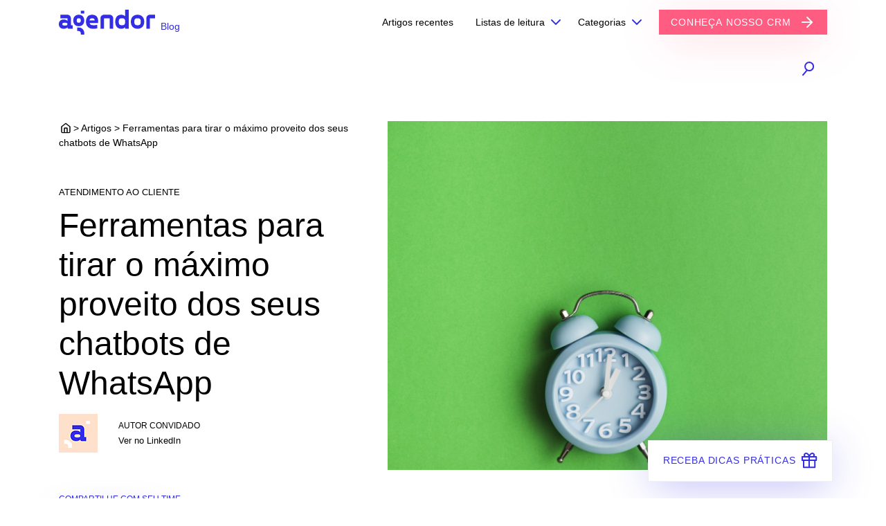

--- FILE ---
content_type: text/html; charset=UTF-8
request_url: https://www.agendor.com.br/blog/ferramentas-para-chatbots-whatsapp/
body_size: 19584
content:
<!DOCTYPE html><html lang="en"><head><meta charset="UTF-8"><meta name="viewport" content="width=device-width, initial-scale=1.0"><meta http-equiv="X-UA-Compatible" content="ie=edge"><title> Potencialize seus chatbots de WhatsApp com ferramentas essenciais | Blog Agendor</title><style id="rocket-critical-css">:root{--blue:#332DE6;--indigo:#6610f2;--purple:#6f42c1;--pink:#FF5C82;--red:#dc3545;--orange:#fd7e14;--yellow:#ffc107;--green:#51FF91;--teal:#20c997;--cyan:#17a2b8;--white:#fff;--gray:#6c757d;--gray-dark:#343a40;--primary:#332DE6;--secondary:#FF5C82;--success:#51FF91;--info:#17a2b8;--warning:#ffc107;--danger:#dc3545;--light:#f8f9fa;--dark:#343a40;--breakpoint-xs:0;--breakpoint-sm:576px;--breakpoint-md:768px;--breakpoint-lg:992px;--breakpoint-xl:1200px;--font-family-sans-serif:-apple-system, BlinkMacSystemFont, "Segoe UI", Roboto, "Helvetica Neue", Arial, "Noto Sans", "Liberation Sans", sans-serif, "Apple Color Emoji", "Segoe UI Emoji", "Segoe UI Symbol", "Noto Color Emoji";--font-family-monospace:SFMono-Regular, Menlo, Monaco, Consolas, "Liberation Mono", "Courier New", monospace}*,::after,::before{box-sizing:border-box}html{font-family:sans-serif;line-height:1.15;-webkit-text-size-adjust:100%}header,nav,section{display:block}body{margin:0;font-family:-apple-system,BlinkMacSystemFont,"Segoe UI",Roboto,"Helvetica Neue",Arial,"Noto Sans","Liberation Sans",sans-serif,"Apple Color Emoji","Segoe UI Emoji","Segoe UI Symbol","Noto Color Emoji";font-size:1rem;font-weight:400;line-height:1.5;color:#212529;text-align:left;background-color:#fff}h1,h5,h6,p,ul{margin-top:0}p,ul{margin-bottom:1rem}ul ul{margin-bottom:0}a{color:#332de6;text-decoration:none;background-color:transparent}img{vertical-align:middle}img{border-style:none}button{border-radius:0}button,input{margin:0;font-family:inherit;font-size:inherit;line-height:inherit}button,input{overflow:visible}button{text-transform:none}[type=button],[type=submit],button{-webkit-appearance:button}[type=button]::-moz-focus-inner,[type=submit]::-moz-focus-inner,button::-moz-focus-inner{padding:0;border-style:none}::-webkit-file-upload-button{font:inherit;-webkit-appearance:button}h1,h5,h6{margin-bottom:.5rem;font-weight:500;line-height:1.2}h1{font-size:2.5rem}h5{font-size:1.25rem}h6{font-size:1rem}small{font-size:80%;font-weight:400}.container,.container-fluid{width:100%;padding-right:15px;padding-left:15px;margin-right:auto;margin-left:auto}@media (min-width:576px){.container{max-width:540px}}@media (min-width:768px){.container{max-width:720px}}@media (min-width:992px){.container{max-width:960px}}@media (min-width:1200px){.container{max-width:1140px}}.row{display:flex;flex-wrap:wrap;margin-right:-15px;margin-left:-15px}.col-12{position:relative;width:100%;padding-right:15px;padding-left:15px}.col-lg-4,.col-lg-5,.col-lg-6,.col-lg-7{position:relative;width:100%;padding-right:15px;padding-left:15px}.col-12{flex:0 0 100%;max-width:100%}.order-1{order:1}.order-2{order:2}@media (min-width:768px){.order-md-1{order:1}.order-md-2{order:2}}@media (min-width:992px){.col-lg-4{flex:0 0 33.33333%;max-width:33.33333%}.col-lg-5{flex:0 0 41.66667%;max-width:41.66667%}.col-lg-6{flex:0 0 50%;max-width:50%}.col-lg-7{flex:0 0 58.33333%;max-width:58.33333%}.order-lg-1{order:1}.order-lg-2{order:2}}.form-control{display:block;width:100%;height:calc(1.5em + 1.3rem + 2px);padding:.65rem 1.4rem;font-size:1rem;font-weight:400;line-height:1.5;color:#495057;background-color:#fff;background-clip:padding-box;border:1px solid #ced4da;border-radius:0}.form-control::-ms-expand{background-color:transparent;border:0}.form-control:-moz-focusring{color:transparent;text-shadow:0 0 0 #495057}.btn{display:inline-block;font-weight:400;color:#212529;text-align:center;vertical-align:middle;background-color:transparent;border:1px solid transparent;padding:1rem 1.5rem;font-size:1rem;line-height:1.5;border-radius:0}.btn-primary{color:#fff;background-color:#332de6;border-color:#332de6}.btn-secondary{color:#fff;background-color:#ff5c82;border-color:#ff5c82}.btn-link{font-weight:400;color:#332de6;text-decoration:none}.btn-sm{padding:.5rem 1rem;font-size:1.25rem;line-height:1.5;border-radius:0}.btn-sm{padding:.4rem .8rem;font-size:.875rem}.fade:not(.show){opacity:0}.collapse:not(.show){display:none}.dropdown{position:relative}.dropdown-toggle{white-space:nowrap}.dropdown-toggle::after{display:inline-block;margin-left:.255em;vertical-align:.255em;content:"";border-top:.3em solid;border-right:.3em solid transparent;border-bottom:0;border-left:.3em solid transparent}.dropdown-menu{position:absolute;top:100%;left:0;z-index:1000;display:none;float:left;min-width:10rem;padding:.5rem 0;margin:.125rem 0 0;font-size:1rem;color:#212529;text-align:left;list-style:none;background-color:#fff;background-clip:padding-box;border:1px solid rgba(0,0,0,.15);border-radius:0}.dropdown-item{display:block;width:100%;padding:.25rem 1.5rem;clear:both;font-weight:400;color:#212529;text-align:inherit;white-space:nowrap;background-color:transparent;border:0}.nav-link{display:block;padding:.5rem 1rem}.navbar{position:relative;padding:.5rem 1rem}.navbar,.navbar .container{display:flex;flex-wrap:wrap;align-items:center;justify-content:space-between}.navbar-brand{display:inline-block;padding-top:.3125rem;padding-bottom:.3125rem;margin-right:1rem;font-size:1.25rem;line-height:inherit;white-space:nowrap}.navbar-nav{display:flex;flex-direction:column;padding-left:0;margin-bottom:0;list-style:none}.navbar-nav .nav-link{padding-right:0;padding-left:0}.navbar-nav .dropdown-menu{position:static;float:none}.navbar-collapse{flex-basis:100%;flex-grow:1;align-items:center}.navbar-toggler{padding:.25rem .75rem;font-size:1.25rem;line-height:1;background-color:transparent;border:1px solid transparent;border-radius:0}.navbar-toggler-icon{display:inline-block;width:1.5em;height:1.5em;vertical-align:middle;content:"";background:50%/100% 100% no-repeat}@media (max-width:767.98px){.navbar-expand-md>.container{padding-right:0;padding-left:0}}@media (min-width:768px){.navbar-expand-md{flex-flow:row nowrap;justify-content:flex-start}.navbar-expand-md .navbar-nav{flex-direction:row}.navbar-expand-md .navbar-nav .dropdown-menu{position:absolute}.navbar-expand-md .navbar-nav .nav-link{padding-right:.5rem;padding-left:.5rem}.navbar-expand-md>.container{flex-wrap:nowrap}.navbar-expand-md .navbar-collapse{display:flex!important;flex-basis:auto}.navbar-expand-md .navbar-toggler{display:none}}.navbar-light .navbar-brand{color:rgba(0,0,0,.9)}.navbar-light .navbar-nav .nav-link{color:rgba(0,0,0,.5)}.navbar-light .navbar-toggler{color:rgba(0,0,0,.5);border-color:rgba(0,0,0,.1)}.navbar-light .navbar-toggler-icon{background-image:url("data:image/svg+xml,%3csvg xmlns='http://www.w3.org/2000/svg' width='30' height='30' viewBox='0 0 30 30'%3e%3cpath stroke='rgba%280, 0, 0, 0.5%29' stroke-linecap='round' stroke-miterlimit='10' stroke-width='2' d='M4 7h22M4 15h22M4 23h22'/%3e%3c/svg%3e")}.card{position:relative;display:flex;flex-direction:column;min-width:0;word-wrap:break-word;background-color:#fff;background-clip:border-box;border:0 solid rgba(0,0,0,.125);border-radius:0}.close{float:right;font-size:1.5rem;font-weight:700;line-height:1;color:#000;text-shadow:0 1px 0 #fff;opacity:.5}button.close{padding:0;background-color:transparent;border:0}.modal{overflow:hidden}.modal{position:fixed;top:0;left:0;z-index:1050;display:none;width:100%;height:100%;outline:0}.modal-dialog{position:relative;width:auto;margin:.5rem}.modal.fade .modal-dialog{transform:translate(0,-50px)}.modal-dialog-centered{display:flex;align-items:center;min-height:calc(100% - 1rem)}.modal-dialog-centered::before{display:block;height:calc(100vh - 1rem);height:min-content;content:""}.modal-content{position:relative;display:flex;flex-direction:column;width:100%;background-color:#fff;background-clip:padding-box;border:1px solid rgba(0,0,0,.2);border-radius:0;outline:0}.modal-header{display:flex;align-items:flex-start;justify-content:space-between;padding:1rem;border-bottom:1px solid #dee2e6;border-top-left-radius:0;border-top-right-radius:0}.modal-header .close{padding:1rem;margin:-1rem -1rem -1rem auto}.modal-body{position:relative;flex:1 1 auto;padding:1rem}@media (min-width:576px){.modal-dialog{max-width:500px;margin:1.75rem auto}.modal-dialog-centered{min-height:calc(100% - 3.5rem)}.modal-dialog-centered::before{height:calc(100vh - 3.5rem);height:min-content}}@media (min-width:992px){.modal-lg{max-width:800px}}.bg-white{background-color:#fff!important}.d-none{display:none!important}.d-block{display:block!important}@media (min-width:768px){.d-md-none{display:none!important}.d-md-inline-block{display:inline-block!important}.d-md-block{display:block!important}}@media (min-width:992px){.d-lg-none{display:none!important}.d-lg-inline-block{display:inline-block!important}.d-lg-block{display:block!important}}.fixed-top{position:fixed;right:0;left:0;z-index:1030}.fixed-top{top:0}.w-100{width:100%!important}.ml-0{margin-left:0!important}.mt-2{margin-top:.5rem!important}.mb-2{margin-bottom:.5rem!important}.mt-3{margin-top:1rem!important}.mb-3{margin-bottom:1rem!important}.mt-5,.my-5{margin-top:3rem!important}.mb-5,.my-5{margin-bottom:3rem!important}.p-3{padding:1rem!important}.pt-3{padding-top:1rem!important}.pr-3,.px-3{padding-right:1rem!important}.px-3{padding-left:1rem!important}.p-4{padding:1.5rem!important}.pr-4{padding-right:1.5rem!important}.pb-4{padding-bottom:1.5rem!important}.pb-5{padding-bottom:3rem!important}.ml-auto{margin-left:auto!important}@media (min-width:768px){.ml-md-2{margin-left:.5rem!important}}@media (min-width:992px){.mt-lg-0{margin-top:0!important}.pl-lg-2{padding-left:.5rem!important}}.text-right{text-align:right!important}.text-uppercase{text-transform:uppercase!important}.ico{display:inline-block;width:1.7em;height:1.7em;margin-top:-.5em;margin-bottom:-.5em;margin-left:.5em;background-repeat:no-repeat;background-position:center center}.ico.ico-sm{width:1.13em;height:1.13em;margin-top:-.2em;margin-bottom:-.2em;margin-left:.2em}.ico.ico-close{background-image:url(https://www.agendor.com.br/blog/wp-content/themes/makeover/images/icons/close.svg)}.ico.ico-arrow-right-white{background-image:url(https://www.agendor.com.br/blog/wp-content/themes/makeover/images/icons/arrow-right-white.svg)}.ico.ico-home{background-image:url(https://www.agendor.com.br/blog/wp-content/themes/makeover/images/icons/home-black.svg)}.ico.ico-whatsapp{background-image:url(https://www.agendor.com.br/blog/wp-content/themes/makeover/images/icons/whatsapp.svg)}.ico.ico-gift{background-image:url(https://www.agendor.com.br/blog/wp-content/themes/makeover/images/icons/gift.svg)}.ico.ico-search{background-image:url(https://www.agendor.com.br/blog/wp-content/themes/makeover/images/icons/search.svg)}body{font-family:Arial,sans-serif;color:#000}h1,h5{font-family:Arial,serif}h1{font-size:48px}h5{font-size:24px}h6{line-height:24px}a{color:inherit}p{font-size:16px}h6,p.sm{font-size:14px}p.subtitle{font-size:20px}small{line-height:1.33em}a,a:link,a:visited{text-decoration:none}.em{color:#332de6}.btn{text-transform:uppercase;min-width:52px;letter-spacing:.06em;font-weight:500;font-size:14px}.btn-sm{height:36px;padding:.4rem .5rem .4rem 1rem}.btn-primary{background-color:#ff5c82;color:#fff;box-shadow:0 8px 64px -8px rgba(255,92,130,.4);border:1px solid #ff5c82}.btn-secondary{background-color:#fff;color:#332de6;box-shadow:0 8px 64px -8px rgba(51,45,230,.4);border:1px solid #efefef}.btn-link{box-shadow:none}.card{box-shadow:0 2px 4px 0 rgba(0,0,0,.15)}.form-control{height:52px;width:100%}.auto{letter-spacing:.5rem;max-width:100%;height:auto}.navbar .navbar-brand{padding-left:0}.navbar .navbar-nav .nav-item{padding-left:.5rem;padding-right:.5rem;height:64px;display:flex;align-items:center}.navbar .navbar-nav .nav-item .nav-link{font-family:Arial,sans-serif;font-weight:500;font-size:.875rem;color:#000}.dropdown-toggle::after{position:absolute;transform:translate(-50%,-50%)}.dropdown-toggle::after{border:0;width:24px;height:24px;content:url(https://www.agendor.com.br/blog/wp-content/themes/makeover/images/icons/chevron-down.svg);right:-8px;top:50%}.dropdown-menu{background:#f7f7f7;border:0;box-shadow:0 2px 6px 0 rgba(104,104,104,.2);font-family:Arial,sans-serif;font-size:14px;padding:12px}.dropdown-menu .dropdown-item{width:auto;padding:7px 15px;z-index:2;opacity:.99}.dropdown-menu .dropdown-item-div{position:relative;z-index:0}.dropdown-menu .dropdown-item-div .green-bg{position:absolute;width:0;height:0;bottom:0;right:0;background:#51ff91;z-index:0}.footer li a{font-family:Arial,sans-serif}.footer li{margin:8px 0}.footer li a{font-weight:500;text-decoration:none;color:#000}#search-form .search-buttons .btn-search{display:none}#search-form .search-buttons{float:right}#search-form .search-buttons .btn-open-search{display:block}#search-form .search-form-input{display:block;float:right;width:0}@media (min-width:768px){h1,h5{font-family:Arial,serif}h1{font-size:48px}h5{font-size:24px}h6{font-size:20px;line-height:24px}p{font-size:16px}h6{font-weight:400}p.sm{font-size:14px}p.subtitle{font-size:20px;font-weight:500}}h6{font-weight:500}.close{opacity:1}.blog-tag{float:right;margin:12px 0 0 -8px;font-size:14px}.wp-post-image{object-fit:cover}.ico-sm.ico-xs{width:14px;height:16px}.segredos-e-dicas{position:fixed;z-index:90;right:32px;bottom:23px;width:307px}.segredos-e-dicas.closed{background:0 0;padding:0;margin:0;box-shadow:none}.segredos-e-dicas.closed .formAssinar{opacity:0;height:0}.segredos-e-dicas.closed #open-btn{display:block}.segredos-e-dicas #open-btn{display:none}.segredos-e-dicas .row{width:100%}.segredos-e-dicas .btn-dicas{position:fixed;bottom:24px;right:15px}.search-form-input{border:0}.btn-search{margin-right:-10px}.sticky_blog .btn-whats{position:relative;display:inline-block;height:auto;padding:18px;z-index:110}.navbar{height:auto;border-bottom:0}.navbar-toggler{border:0}.navbar-toggler .navbar-toggler-icon{background:url(https://www.agendor.com.br/blog/wp-content/themes/makeover/images/icons/navbar-toggle.svg)}.navbar-nav .dropdown-menu{position:absolute;float:none;overflow:scroll;height:240px;width:100%}.btn-font{font-size:11px}.gift{padding:18px 21px 19px}@media (min-width:768px){.hero .post-thumb img{height:504px}.navbar{height:64px}.segredos-e-dicas .btn-dicas{position:fixed;bottom:24px;right:auto}.navbar-nav .dropdown-menu{position:absolute;width:auto;height:auto;overflow:hidden}}@media (min-width:992px){.sticky_blog .btn-whats{height:auto;padding:.4rem 1rem}.btn-font{font-size:14px}}</style><link rel="preload" href="https://www.agendor.com.br/blog/wp-content/uploads/wp-rocket/cache/fire/1/bb4e4e44350fe29d50afddf50f5dc5c0.css" as="style" onload="this.onload=null;this.rel='stylesheet'" data-minify="1" /><meta property="fb:app_id" content="217685634922690" /><meta property="og:type" content="website" /><meta property="og:url" content="https://www.agendor.com.br/blog/ferramentas-para-chatbots-whatsapp/" /><meta property="og:title" content="Ferramentas para tirar o máximo proveito dos seus chatbots de WhatsApp" /><link rel="shortcut icon" href="https://www.agendor.com.br/blog/wp-content/themes/makeover/favicon.ico" />  <meta name='robots' content='index, follow, max-image-preview:large, max-snippet:-1, max-video-preview:-1' /><title>Potencialize seus chatbots de WhatsApp com ferramentas essenciais</title><meta name="description" content="Descubra as ferramentas essenciais para aproveitar ao máximo seus chatbots de WhatsApp, impulsionando sua eficiência e resultados de negócios." /><link rel="canonical" href="https://www.agendor.com.br/blog/ferramentas-para-chatbots-whatsapp/" /><meta property="og:locale" content="pt_BR" /><meta property="og:type" content="article" /><meta property="og:title" content="Potencialize seus chatbots de WhatsApp com ferramentas essenciais" /><meta property="og:description" content="Descubra as ferramentas essenciais para aproveitar ao máximo seus chatbots de WhatsApp, impulsionando sua eficiência e resultados de negócios." /><meta property="og:url" content="https://www.agendor.com.br/blog/ferramentas-para-chatbots-whatsapp/" /><meta property="og:site_name" content="Blog Agendor" /><meta property="article:publisher" content="https://www.facebook.com/agendor" /><meta property="article:published_time" content="2023-07-31T15:00:00+00:00" /><meta property="article:modified_time" content="2023-08-07T14:46:54+00:00" /><meta property="og:image" content="https://agendor-blog-uploads.s3.sa-east-1.amazonaws.com/2023/08/01144507/blue-alarm-clock-against-green-background-1-scaled.jpg" /><meta property="og:image:width" content="2560" /><meta property="og:image:height" content="1709" /><meta name="twitter:card" content="summary_large_image" /><meta name="twitter:label1" content="Written by" /><meta name="twitter:data1" content="Autor convidado" /><meta name="twitter:label2" content="Est. reading time" /><meta name="twitter:data2" content="8 minutos" /><link rel='dns-prefetch' href='//agendor-blog-uploads.s3.sa-east-1.amazonaws.com' /><link rel='dns-prefetch' href='//connect.facebook.net' /><link rel='dns-prefetch' href='//a.opmnstr.com' /><link rel='dns-prefetch' href='//www.google-analytics.com' /><link rel='dns-prefetch' href='//www.googletagmanager.com' /><link rel='dns-prefetch' href='//fonts.gstatic.com' /><link rel='dns-prefetch' href='//www.googleadservices.com' /><link rel='dns-prefetch' href='//secure.gravatar.com' /><link rel='dns-prefetch' href='//bat.bing.com' /><link href='https://fonts.gstatic.com' crossorigin rel='preconnect' /><style id='rocket-lazyload-inline-css' type='text/css'>.rll-youtube-player{position:relative;padding-bottom:56.23%;height:0;overflow:hidden;max-width:100%}.rll-youtube-player iframe{position:absolute;top:0;left:0;width:100%;height:100%;z-index:100;background:0 0}.rll-youtube-player img{bottom:0;display:block;left:0;margin:auto;max-width:100%;width:100%;position:absolute;right:0;top:0;border:none;height:auto;cursor:pointer;-webkit-transition:.4s all;-moz-transition:.4s all;transition:.4s all}.rll-youtube-player img:hover{-webkit-filter:brightness(75%)}.rll-youtube-player .play{height:72px;width:72px;left:50%;top:50%;margin-left:-36px;margin-top:-36px;position:absolute;background:url(https://www.agendor.com.br/blog/wp-content/plugins/wpdash-cache/assets/img/youtube.png) no-repeat;cursor:pointer}</style><link rel="https://api.w.org/" href="https://www.agendor.com.br/blog/wp-json/" /><link rel="alternate" type="application/json" href="https://www.agendor.com.br/blog/wp-json/wp/v2/posts/47147" /><link rel="EditURI" type="application/rsd+xml" title="RSD" href="https://www.agendor.com.br/blog/xmlrpc.php?rsd" /><link rel="wlwmanifest" type="application/wlwmanifest+xml" href="https://www.agendor.com.br/blog/wp-includes/wlwmanifest.xml" /><meta name="generator" content="WordPress 5.7.2" /><link rel='shortlink' href='https://www.agendor.com.br/blog/?p=47147' /><link rel="alternate" type="application/json+oembed" href="https://www.agendor.com.br/blog/wp-json/oembed/1.0/embed?url=https%3A%2F%2Fwww.agendor.com.br%2Fblog%2Fferramentas-para-chatbots-whatsapp%2F" /><link rel="alternate" type="text/xml+oembed" href="https://www.agendor.com.br/blog/wp-json/oembed/1.0/embed?url=https%3A%2F%2Fwww.agendor.com.br%2Fblog%2Fferramentas-para-chatbots-whatsapp%2F&#038;format=xml" /> <script type="application/ld+json">{"@context":"https:\/\/schema.org","@type":"Article","mainEntityOfPage":{"@type":"WebPage","@id":"https:\/\/www.agendor.com.br\/blog\/?p=47147"},"headline":"Ferramentas para tirar o m\u00e1ximo proveito dos seus chatbots de WhatsApp","datePublished":"2023-08-01T14:26:04","dateModified":"2023-08-01T14:26:04","author":{"@type":"Person","name":"Julia Carvalho"},"publisher":{"@type":"Organization","name":"Blog do Agendor","logo":{"@type":"ImageObject","url":"https:\/\/agendor-blog-uploads.s3.sa-east-1.amazonaws.com\/2019\/09\/11173742\/2.-Thumb-60x60.png","width":60,"height":60}}}</script><script type="application/ld+json">{"@context":"https:\/\/schema.org","@type":"organization","name":"Blog Agendor","url":"https:\/\/www.agendor.com.br\/blog","logo":{"@type":"ImageObject","url":"https:\/\/agendor-blog-uploads.s3.sa-east-1.amazonaws.com\/2019\/09\/11173742\/2.-Thumb.png","width":901,"height":901},"sameAs":["https:\/\/www.facebook.com\/agendor","https:\/\/twitter.com\/agendor","https:\/\/www.instagram.com\/agendorcrm\/","https:\/\/www.youtube.com\/channel\/UC7Sx5q8nw6TjjySTDoqSxKw","https:\/\/www.linkedin.com\/company\/agendor\/"]}</script><script type="application/ld+json">{"@context":"https:\/\/schema.org","@type":"BreadcrumbList","itemListElement":[{"@type":"ListItem","position":1,"item":{"@id":"https:\/\/www.agendor.com.br\/blog\/","name":"Home"}},{"@type":"ListItem","position":2,"item":{"@id":"https:\/\/www.agendor.com.br\/blog\/ferramentas-para-chatbots-whatsapp\/","name":"Ferramentas para tirar o m\u00e1ximo proveito dos seus chatbots de WhatsApp"}}]}</script><link rel="icon" href="https://agendor-blog-uploads.s3.sa-east-1.amazonaws.com/2019/09/18150623/cropped-2.-Thumb-1-32x32.png" sizes="32x32" /><link rel="icon" href="https://agendor-blog-uploads.s3.sa-east-1.amazonaws.com/2019/09/18150623/cropped-2.-Thumb-1-192x192.png" sizes="192x192" /><link rel="apple-touch-icon" href="https://agendor-blog-uploads.s3.sa-east-1.amazonaws.com/2019/09/18150623/cropped-2.-Thumb-1-180x180.png" /><meta name="msapplication-TileImage" content="https://agendor-blog-uploads.s3.sa-east-1.amazonaws.com/2019/09/18150623/cropped-2.-Thumb-1-270x270.png" /><style type="text/css" id="wp-custom-css">@media (min-width:768px){.segredos-e-dicas .btn-dicas{right:6%!important}}</style><noscript><style id="rocket-lazyload-nojs-css">.rll-youtube-player,[data-lazy-src]{display:none!important}</style></noscript><script>/*! loadCSS rel=preload polyfill. [c]2017 Filament Group, Inc. MIT License */
(function(w){"use strict";if(!w.loadCSS){w.loadCSS=function(){}}
var rp=loadCSS.relpreload={};rp.support=(function(){var ret;try{ret=w.document.createElement("link").relList.supports("preload")}catch(e){ret=!1}
return function(){return ret}})();rp.bindMediaToggle=function(link){var finalMedia=link.media||"all";function enableStylesheet(){link.media=finalMedia}
if(link.addEventListener){link.addEventListener("load",enableStylesheet)}else if(link.attachEvent){link.attachEvent("onload",enableStylesheet)}
setTimeout(function(){link.rel="stylesheet";link.media="only x"});setTimeout(enableStylesheet,3000)};rp.poly=function(){if(rp.support()){return}
var links=w.document.getElementsByTagName("link");for(var i=0;i<links.length;i++){var link=links[i];if(link.rel==="preload"&&link.getAttribute("as")==="style"&&!link.getAttribute("data-loadcss")){link.setAttribute("data-loadcss",!0);rp.bindMediaToggle(link)}}};if(!rp.support()){rp.poly();var run=w.setInterval(rp.poly,500);if(w.addEventListener){w.addEventListener("load",function(){rp.poly();w.clearInterval(run)})}else if(w.attachEvent){w.attachEvent("onload",function(){rp.poly();w.clearInterval(run)})}}
if(typeof exports!=="undefined"){exports.loadCSS=loadCSS}
else{w.loadCSS=loadCSS}}(typeof global!=="undefined"?global:this))</script></head><body class="post-template-default single single-post postid-47147 single-format-standard wp-schema-pro-1.5.2"><header><nav id="border-menu" class="navbar navbar-expand-md fixed-top navbar-light bg-white"><div class="container"> <a class="navbar-brand" href="/?cta=blog-logo-agendor-topo" aria-label="Agendor" alt="Agendor"> <img class="d-none d-lg-block" src="data:image/svg+xml,%3Csvg%20xmlns='http://www.w3.org/2000/svg'%20viewBox='0%200%20139%200'%3E%3C/svg%3E" width="139" alt="" data-lazy-src="https://www.agendor.com.br/blog/wp-content/themes/makeover/images/logos/horizontal.svg"><noscript><img class="d-none d-lg-block" src="https://www.agendor.com.br/blog/wp-content/themes/makeover/images/logos/horizontal.svg" width="139" alt=""></noscript> <img class="d-lg-none d-block" src="data:image/svg+xml,%3Csvg%20xmlns='http://www.w3.org/2000/svg'%20viewBox='0%200%2040%200'%3E%3C/svg%3E" width="40" alt="" data-lazy-src="https://www.agendor.com.br/blog/wp-content/themes/makeover/images/logos/quadrado.svg"><noscript><img class="d-lg-none d-block" src="https://www.agendor.com.br/blog/wp-content/themes/makeover/images/logos/quadrado.svg" width="40" alt=""></noscript> </a> <a href="https://www.agendor.com.br/blog"><span class="blog-tag em d-none d-md-block">Blog</span></a> <button class="navbar-toggler order-2" type="button" data-toggle="collapse" data-target="#navbar" aria-controls="navbar" aria-expanded="false" aria-label="Toggle navigation"> <span class="navbar-toggler-icon"></span> </button><div class="collapse navbar-collapse order-2 order-md-1" id="navbar"><ul class="navbar-nav pr-3 ml-auto"><li class="nav-item"> <a class="nav-link" href="https://www.agendor.com.br/blog/artigos-recentes/">Artigos recentes</a></li><li class="nav-item dropdown"> <a class="nav-link dropdown-toggle pr-4" href="#" id="nav-listas" role="button" data-toggle="dropdown" aria-haspopup="true" aria-expanded="false"> Listas de leitura </a><div class="dropdown-menu" aria-labelledby="nav-listas"><div class="dropdown-item-div"><div class="green-bg"></div> <a class="dropdown-item" href="https://www.agendor.com.br/blog/lista-de-leitura/construindo-um-processo-comercial/">Construindo um processo comercial</a></div><div class="dropdown-item-div"><div class="green-bg"></div> <a class="dropdown-item" href="https://www.agendor.com.br/blog/lista-de-leitura/fidelizando-seus-clientes/">Fidelizando seus clientes</a></div><div class="dropdown-item-div"><div class="green-bg"></div> <a class="dropdown-item" href="https://www.agendor.com.br/blog/lista-de-leitura/guia-completo-de-gestao-e-vendas-para-industrias/">Guia completo de gestão e vendas para indústrias</a></div><div class="dropdown-item-div"><div class="green-bg"></div> <a class="dropdown-item" href="https://www.agendor.com.br/blog/lista-de-leitura/guia-completo-de-vendas-para-distribuidoras/">Guia completo de vendas para distribuidoras</a></div><div class="dropdown-item-div"><div class="green-bg"></div> <a class="dropdown-item" href="https://www.agendor.com.br/blog/lista-de-leitura/guia-conteudos-essenciais-para-sucesso-em-logistica/">Guia: conteúdos essenciais para sucesso em logística</a></div><div class="dropdown-item-div"><div class="green-bg"></div> <a class="dropdown-item" href="https://www.agendor.com.br/blog/lista-de-leitura/identificando-gargalos-no-processo-comercial/">Identificando gargalos no processo comercial</a></div><div class="dropdown-item-div"><div class="green-bg"></div> <a class="dropdown-item" href="https://www.agendor.com.br/blog/lista-de-leitura/implementando-um-crm/">Implementando um CRM</a></div><div class="dropdown-item-div"><div class="green-bg"></div> <a class="dropdown-item" href="https://www.agendor.com.br/blog/lista-de-leitura/negociando-com-os-novos-leads/">Negociando com os novos leads</a></div><div class="dropdown-item-div"><div class="green-bg"></div> <a class="dropdown-item" href="https://www.agendor.com.br/blog/lista-de-leitura/prospectando-novas-oportunidades/">Prospectando novas oportunidades</a></div></div></li><li class="nav-item dropdown"> <a class="nav-link dropdown-toggle pr-4" href="#" id="nav-categorias" role="button" data-toggle="dropdown" aria-haspopup="true" aria-expanded="false"> Categorias </a><div class="dropdown-menu" aria-labelledby="nav-categorias"><div class="container" style="width: 470px"><div class="row"><div class="col-xs-12 col-lg-6"><div class="dropdown-item-div"><div class="green-bg"></div> <a class="dropdown-item" href="https://www.agendor.com.br/blog/categorias/apresentacao-de-proposta/">Apresentação de proposta</a></div><div class="dropdown-item-div"><div class="green-bg"></div> <a class="dropdown-item" href="https://www.agendor.com.br/blog/categorias/atendimento-ao-cliente/">Atendimento ao cliente</a></div><div class="dropdown-item-div"><div class="green-bg"></div> <a class="dropdown-item" href="https://www.agendor.com.br/blog/categorias/carreira/">Carreira</a></div><div class="dropdown-item-div"><div class="green-bg"></div> <a class="dropdown-item" href="https://www.agendor.com.br/blog/categorias/casos-sucesso/">Casos de sucesso</a></div><div class="dropdown-item-div"><div class="green-bg"></div> <a class="dropdown-item" href="https://www.agendor.com.br/blog/categorias/crm/">CRM</a></div><div class="dropdown-item-div"><div class="green-bg"></div> <a class="dropdown-item" href="https://www.agendor.com.br/blog/categorias/desenvolvimento-comercial/">Desenvolvimento comercial</a></div><div class="dropdown-item-div"><div class="green-bg"></div> <a class="dropdown-item" href="https://www.agendor.com.br/blog/categorias/dicas-conteudos-vendas/">Dicas de conteúdos sobre vendas</a></div><div class="dropdown-item-div"><div class="green-bg"></div> <a class="dropdown-item" href="https://www.agendor.com.br/blog/categorias/editorial-vendamais/">Editorial VendaMais</a></div><div class="dropdown-item-div"><div class="green-bg"></div> <a class="dropdown-item" href="https://www.agendor.com.br/blog/categorias/estrategias-de-vendas/">Estratégias de vendas</a></div><div class="dropdown-item-div"><div class="green-bg"></div> <a class="dropdown-item" href="https://www.agendor.com.br/blog/categorias/fechamento/">Fechamento</a></div><div class="dropdown-item-div"><div class="green-bg"></div> <a class="dropdown-item" href="https://www.agendor.com.br/blog/categorias/fidelizacao/">Fidelização</a></div><div class="dropdown-item-div"><div class="green-bg"></div> <a class="dropdown-item" href="https://www.agendor.com.br/blog/categorias/follow-up/">Follow-up</a></div><div class="dropdown-item-div"><div class="green-bg"></div> <a class="dropdown-item" href="https://www.agendor.com.br/blog/categorias/funil-de-vendas/">Funil de vendas</a></div><div class="dropdown-item-div"><div class="green-bg"></div> <a class="dropdown-item" href="https://www.agendor.com.br/blog/categorias/geracao-de-leads/">Geração de leads</a></div><div class="dropdown-item-div"><div class="green-bg"></div> <a class="dropdown-item" href="https://www.agendor.com.br/blog/categorias/gestao-de-clientes/">Gestão de clientes</a></div><div class="dropdown-item-div"><div class="green-bg"></div> <a class="dropdown-item" href="https://www.agendor.com.br/blog/categorias/gestao-de-equipe/">Gestão de equipe</a></div></div><div class="col-xs-12 col-lg-6"><div class="dropdown-item-div"><div class="green-bg"></div> <a class="dropdown-item" href="https://www.agendor.com.br/blog/categorias/marketing/">Marketing</a></div><div class="dropdown-item-div"><div class="green-bg"></div> <a class="dropdown-item" href="https://www.agendor.com.br/blog/categorias/motivacao/">Motivação</a></div><div class="dropdown-item-div"><div class="green-bg"></div> <a class="dropdown-item" href="https://www.agendor.com.br/blog/categorias/negociacao/">Negociação</a></div><div class="dropdown-item-div"><div class="green-bg"></div> <a class="dropdown-item" href="https://www.agendor.com.br/blog/categorias/negocios/">Negócios</a></div><div class="dropdown-item-div"><div class="green-bg"></div> <a class="dropdown-item" href="https://www.agendor.com.br/blog/categorias/novidades-agendor/">Novidades do Agendor</a></div><div class="dropdown-item-div"><div class="green-bg"></div> <a class="dropdown-item" href="https://www.agendor.com.br/blog/categorias/pesquisa-de-satisfacao/">Pesquisa de satisfação</a></div><div class="dropdown-item-div"><div class="green-bg"></div> <a class="dropdown-item" href="https://www.agendor.com.br/blog/categorias/pos-venda/">Pós-venda</a></div><div class="dropdown-item-div"><div class="green-bg"></div> <a class="dropdown-item" href="https://www.agendor.com.br/blog/categorias/pre-vendas/">Pré-vendas</a></div><div class="dropdown-item-div"><div class="green-bg"></div> <a class="dropdown-item" href="https://www.agendor.com.br/blog/categorias/processo-comercial/">Processo comercial</a></div><div class="dropdown-item-div"><div class="green-bg"></div> <a class="dropdown-item" href="https://www.agendor.com.br/blog/categorias/produtividade/">Produtividade</a></div><div class="dropdown-item-div"><div class="green-bg"></div> <a class="dropdown-item" href="https://www.agendor.com.br/blog/categorias/prospeccao/">Prospecção</a></div><div class="dropdown-item-div"><div class="green-bg"></div> <a class="dropdown-item" href="https://www.agendor.com.br/blog/categorias/qualificacao/">Qualificação</a></div><div class="dropdown-item-div"><div class="green-bg"></div> <a class="dropdown-item" href="https://www.agendor.com.br/blog/categorias/relatorios-e-kpis/">Relatórios e KPIs</a></div><div class="dropdown-item-div"><div class="green-bg"></div> <a class="dropdown-item" href="https://www.agendor.com.br/blog/categorias/rh/">RH</a></div><div class="dropdown-item-div"><div class="green-bg"></div> <a class="dropdown-item" href="https://www.agendor.com.br/blog/categorias/significado/">Significado</a></div><div class="dropdown-item-div"><div class="green-bg"></div> <a class="dropdown-item" href="https://www.agendor.com.br/blog/categorias/tecnicas-vendas/">Técnicas de vendas</a></div></div></div></div></div></li></ul></div> <a href="/?cta=blog-cta-cadastro-menu-superior" class="order-1 order-md-2"><button type="button" name="button" class="btn btn-sm btn-primary px-3 btn-font">CONHEÇA NOSSO CRM <i class="ico ico-arrow-right-white d-none d-lg-inline-block"></i></button></a></div></nav></header><section id="search-form" class="search-form pt-3 my-5"><form id="search-form-form" class="mt-2" action="https://www.agendor.com.br/blog/" method="get"><div class="container"><div class="row"><div class="col-12"><div class="search-buttons"><div class="btn btn-link btn-search btn-open-search" id="search-open-button"><i class="ico ico-search"></i></div> <button class="btn btn-link btn-search" type="submit"><i class="ico ico-search"></i></button></div> <input id="search-form-input" class="form-control search-form-input" name="s" type="text" placeholder="" aria-label="Busca" aria-describedby="search-button" value=""></div></div></div></form></section><section class="mb-5 pb-5"><div class="hero container"><div class="row mb-5 pb-4"><div class="col-lg-5 col-12 order-2 order-lg-1"><div class="mb-2"><p class="mb-5 mt-3 mt-lg-0 sm"><a href="https://www.agendor.com.br/blog" alt="Home do Blog"><i class="ico ico-sm ico-xs ico-home"></i></a> &gt; Artigos &gt; Ferramentas para tirar o máximo proveito dos seus chatbots de WhatsApp</p> <small> <span class="text-uppercase"><a href="https://www.agendor.com.br/blog/categorias/atendimento-ao-cliente/" rel="category tag">Atendimento ao cliente</a></span> </small></div><h1 class="mb-3">Ferramentas para tirar o máximo proveito dos seus chatbots de WhatsApp</h1><div class="mb-5"><div class="row mb-5"><div class="col-auto"> <img src="data:image/svg+xml,%3Csvg%20xmlns='http://www.w3.org/2000/svg'%20viewBox='0%200%2056%2056'%3E%3C/svg%3E" width="56" height="56" alt="" data-lazy-src="https://s3-sa-east-1.amazonaws.com/agendor-materiais/autores/autor-convidado.gif"><noscript><img src="https://s3-sa-east-1.amazonaws.com/agendor-materiais/autores/autor-convidado.gif" width="56" height="56" alt=""></noscript></div><div class="col"><p class="overline mt-2">Autor convidado</p><p class="mb-3"><small><a href="https://www.linkedin.com/company/agendor" target="_blank" rel="noopener">Ver no LinkedIn</a></small></p></div></div></div><div id="share-1" class="share fade show"><p class="overline em mb-3">COMPARTILHE COM SEU TIME</p> <a href="whatsapp://send?text=https%3A%2F%2Fwww.agendor.com.br%2Fblog%2Fferramentas-para-chatbots-whatsapp%2F%3Futm_source%3Dwhatsapp%26utm_medium%3Dreferral%26utm_campaign%3Dagendor-blog-compartilhe" class="btn btn-sm btn-secondary d-md-none" data-action="share/whatsapp/share" alt="Compartilhar no Whatsapp" aria-label="Compartilhar no Whatsapp">WHATSAPP <i class="ico ico-whatsapp"></i></a> <a href="javascript:window.open('https://web.whatsapp.com/send?text=Recomendo:https%3A%2F%2Fwww.agendor.com.br%2Fblog%2Fferramentas-para-chatbots-whatsapp%2F%3Futm_source%3Dwhatsapp%26utm_medium%3Dreferral%26utm_campaign%3Dagendor-blog-compartilhe', 'Whatsapp', 'menubar=yes,location=yes,resizable=yes,scrollbars=yes,status=yes');" class="btn btn-sm btn-secondary d-none d-md-inline-block" alt="Compartilhar no Whatsapp" aria-label="Compartilhar no Whatsapp">WHATSAPP <i class="ico ico-whatsapp"></i></a> <a class="pointer" href="https://www.facebook.com/sharer/sharer.php?u=https%3A%2F%2Fwww.agendor.com.br%2Fblog%2Fferramentas-para-chatbots-whatsapp%2F%3Futm_source%3Dfacebook%26utm_medium%3Dreferral%26utm_campaign%3Dagendor-blog-compartilhe" target="_blank" rel="noopener" alt="Compartilhar no Facebook" aria-label="Compartilhar no Facebook"><i class="ico ico-facebook"></i></a> <a href="https://www.linkedin.com/shareArticle?mini=true&url=https%3A%2F%2Fwww.agendor.com.br%2Fblog%2Fferramentas-para-chatbots-whatsapp%2F%3Futm_source%3Dlinkedin%26utm_medium%3Dsocial%26utm_campaign%3Dagendor-blog-compartilhe" target="_blank" rel="noopener" alt="Compartilhar no LinkedIn" aria-label="Compartilhar no LinkedIn"><i class="ico ico-linkedin"></i></a></div></div><div class="col-lg-7 col-12 order-1 order-lg-2"><div class="text-right"> <small></small></div><div class="post-thumb"><img width="2560" height="1709" src="data:image/svg+xml,%3Csvg%20xmlns='http://www.w3.org/2000/svg'%20viewBox='0%200%202560%201709'%3E%3C/svg%3E" class="auto w-100 wp-post-image" alt="relógio alarme" data-lazy-srcset="https://agendor-blog-uploads.s3.sa-east-1.amazonaws.com/2023/08/01144507/blue-alarm-clock-against-green-background-1-scaled.jpg 2560w, https://agendor-blog-uploads.s3.sa-east-1.amazonaws.com/2023/08/01144507/blue-alarm-clock-against-green-background-1-640x427.jpg 640w, https://agendor-blog-uploads.s3.sa-east-1.amazonaws.com/2023/08/01144507/blue-alarm-clock-against-green-background-1-1920x1281.jpg 1920w, https://agendor-blog-uploads.s3.sa-east-1.amazonaws.com/2023/08/01144507/blue-alarm-clock-against-green-background-1-768x513.jpg 768w, https://agendor-blog-uploads.s3.sa-east-1.amazonaws.com/2023/08/01144507/blue-alarm-clock-against-green-background-1-1536x1025.jpg 1536w, https://agendor-blog-uploads.s3.sa-east-1.amazonaws.com/2023/08/01144507/blue-alarm-clock-against-green-background-1-2048x1367.jpg 2048w" data-lazy-sizes="(max-width: 2560px) 100vw, 2560px" data-lazy-src="https://agendor-blog-uploads.s3.sa-east-1.amazonaws.com/2023/08/01144507/blue-alarm-clock-against-green-background-1-scaled.jpg" /><noscript><img width="2560" height="1709" src="https://agendor-blog-uploads.s3.sa-east-1.amazonaws.com/2023/08/01144507/blue-alarm-clock-against-green-background-1-scaled.jpg" class="auto w-100 wp-post-image" alt="relógio alarme" srcset="https://agendor-blog-uploads.s3.sa-east-1.amazonaws.com/2023/08/01144507/blue-alarm-clock-against-green-background-1-scaled.jpg 2560w, https://agendor-blog-uploads.s3.sa-east-1.amazonaws.com/2023/08/01144507/blue-alarm-clock-against-green-background-1-640x427.jpg 640w, https://agendor-blog-uploads.s3.sa-east-1.amazonaws.com/2023/08/01144507/blue-alarm-clock-against-green-background-1-1920x1281.jpg 1920w, https://agendor-blog-uploads.s3.sa-east-1.amazonaws.com/2023/08/01144507/blue-alarm-clock-against-green-background-1-768x513.jpg 768w, https://agendor-blog-uploads.s3.sa-east-1.amazonaws.com/2023/08/01144507/blue-alarm-clock-against-green-background-1-1536x1025.jpg 1536w, https://agendor-blog-uploads.s3.sa-east-1.amazonaws.com/2023/08/01144507/blue-alarm-clock-against-green-background-1-2048x1367.jpg 2048w" sizes="(max-width: 2560px) 100vw, 2560px" /></noscript></div></div></div><div class="row"><div id="share-2" class="col-6 col-lg-2 sticky_blog fade"><div class="share share-white text-lg-center"><p class="overline em mb-3 d-none d-lg-block">COMPARTILHE <br>COM SEU TIME</p> <a href="whatsapp://send?text=https%3A%2F%2Fwww.agendor.com.br%2Fblog%2Fferramentas-para-chatbots-whatsapp%2F%3Futm_source%3Dwhatsapp%26utm_medium%3Dreferral%26utm_campaign%3Dagendor-blog-compartilhe" class="btn btn-sm btn-secondary btn-whats d-lg-none pl-lg-2" data-action="share/whatsapp/share" alt="Compartilhar no Whatsapp" aria-label="Compartilhar no Whatsapp"><span class="d-none d-lg-block">WHATSAPP </span><i class="ico ico-whatsapp"></i></a> <a href="javascript:window.open('https://web.whatsapp.com/send?text=Recomendo:https%3A%2F%2Fwww.agendor.com.br%2Fblog%2Fferramentas-para-chatbots-whatsapp%2F%3Futm_source%3Dwhatsapp%26utm_medium%3Dreferral%26utm_campaign%3Dagendor-blog-compartilhe', 'Whatsapp', 'menubar=yes,location=yes,resizable=yes,scrollbars=yes,status=yes');" class="btn btn-sm btn-secondary btn-whats d-none d-lg-inline-block mb-3" alt="Compartilhar no Whatsapp" aria-label="Compartilhar no Whatsapp">WHATSAPP <i class="ico ico-whatsapp"></i></a> <a class="pointer d-none d-lg-inline" href="https://www.facebook.com/sharer/sharer.php?u=https%3A%2F%2Fwww.agendor.com.br%2Fblog%2Fferramentas-para-chatbots-whatsapp%2F%3Futm_source%3Dfacebook%26utm_medium%3Dreferral%26utm_campaign%3Dagendor-blog-compartilhe" target="_blank" rel="noopener" alt="Compartilhar no Facebook" aria-label="Compartilhar no Facebook"><i class="ico ico-facebook"></i></a> <a class="d-none d-lg-inline" href="https://www.linkedin.com/shareArticle?mini=true&url=https%3A%2F%2Fwww.agendor.com.br%2Fblog%2Fferramentas-para-chatbots-whatsapp%2F%3Futm_source%3Dlinkedin%26utm_medium%3Dsocial%26utm_campaign%3Dagendor-blog-compartilhe" target="_blank" rel="noopener" alt="Compartilhar no LinkedIn" aria-label="Compartilhar no LinkedIn"><i class="ico ico-linkedin"></i></a></div></div><div class="col-lg-7 col-12"><div class="post-content mb-5"><p>Quer saber quais são as ferramentas perfeitas para impulsionar a eficácia dos seus chatbots de WhatsApp?</p><h3 class="keyTakeaways">Principais aprendizados deste artigo:</h3><ul class="keyTakeaways"><li>Os chatbots de WhatsApp permitem automatizar o atendimento ao cliente, fornecendo suporte inteligente e rápido, 24 horas por dia, 7 dias por semana. Isso garante que os clientes se sintam sempre apoiados e possam receber assistência útil a qualquer momento.</li><li>Os bots vêm se tornando cada vez mais populares, fazendo parte do cotidiano de inúmeras empresas. Seus benefícios têm impulsionado sua adoção em diversos setores.</li><li>Essa tecnologia pode ser ainda mais poderosa quando combinada com as ferramentas certas. O uso de um fluxo de mensagens bem-planejado, a integração com o ChatGPT para respostas inteligentes e a utilização de templates pré-definidos são exemplos de como impulsionar o potencial dos chatbots.</li><li>Os chatbots de WhatsApp são uma excelente opção para fornecer suporte ao cliente de forma conveniente e eficiente.</li></ul><p>Os chatbots de WhatsApp já são capazes de oferecer uma série de vantagens para as empresas!</p><p>Com os bots, é possível automatizar o atendimento ao cliente e garantir suporte constante. Desse modo, seu público nunca se sentirá desamparado e poderá contar com auxílio inteligente, útil e rápido.</p><p>Por oferecer tantos benefícios, os chatbots de WhatsApp vêm se popularizando cada vez mais, fazendo parte do dia a dia de inúmeras empresas.</p><p>O que muitas pessoas não sabem é que o potencial dos chatbots pode ser ainda maior! Sim, com o uso das ferramentas certas, o seu bot pode se tornar muito mais poderoso, capaz de levar o seu negócio a um novo patamar.</p><p>Ficou curioso? Venha descobrir, neste artigo, quais são as ferramentas-chave para levar os seus chatbots de WhatsApp ao próximo nível.</p><h2>Criando um fluxo para chatbots de WhatsApp</h2><p>Antes de criar um chatbot, você deve planejar o fluxo de mensagens. A melhor maneira de fazer isso é desenhar um mapa visual (um diagrama) dele. Você pode fazer isso facilmente com ferramentas como o <a href="https://draw.io" target="_blank" rel="noreferrer noopener">draw.io</a>. Essa ferramenta tem tudo que você precisa para desenhar um diagrama de fluxo. O processo é fácil e rápido, e o resultado é um mapa limpo e intuitivo dos diálogos do seu chatbot. Você também pode colaborar com sua equipe, o que é muito útil e prático.</p><p>Esta etapa é vital, pois ela definirá o percurso de comunicação do seu chatbot. Então, é muito importante tornar o fluxo de mensagens o mais intuitivo e direto possível. Nele, você pode incluir um menu inicial com possibilidades para o lead, tais como:</p><ul><li>Fazer uma compra;</li><li>Entrar em contato com atendente;</li><li>Acessar a localização da empresa/loja.</li></ul><p>Vamos conferir, agora, o processo criativo de um fluxo de mensagens para aplicação em chatbots de WhatsApp! Para isso, utilizaremos a ferramenta mencionada: draw.io.</p><figure class="wp-block-image"><img src="data:image/svg+xml,%3Csvg%20xmlns='http://www.w3.org/2000/svg'%20viewBox='0%200%200%200'%3E%3C/svg%3E" alt="" data-lazy-src="https://lh4.googleusercontent.com/Oe7tJj6bj4T01ga8TSZGb9OKvjO3PYcAlWaHuIoIqY5TicEgf4g19xuzyLz9PxiKL--aYJQW1j6PGlmm84GYCJsid0NPJ6GiSiTIEd7J5UOr4V5IiWS_XWWqcG1geRzh3PUIduV-AgYAktRchUU_Jrg"/><noscript><img src="https://lh4.googleusercontent.com/Oe7tJj6bj4T01ga8TSZGb9OKvjO3PYcAlWaHuIoIqY5TicEgf4g19xuzyLz9PxiKL--aYJQW1j6PGlmm84GYCJsid0NPJ6GiSiTIEd7J5UOr4V5IiWS_XWWqcG1geRzh3PUIduV-AgYAktRchUU_Jrg" alt=""/></noscript></figure><h2>Criando um chatbot de WhatsApp usando um template</h2><p>Muitas tarefas desempenhadas por chatbots são recorrentes e contínuas para alguns tipos de negócios ou setores industriais. Nessas situações, você pode acelerar e simplificar bastante o desenvolvimento do chatbot usando um modelo/template. Os templates são fluxos de ação e programações pré-projetadas. Com eles, você pode alcançar seus objetivos mais rapidamente e a um custo menor. O <a href="https://landbot.io/chatbot-templates" target="_blank" rel="noreferrer noopener">Landbot</a> é um exemplo de uma ferramenta que oferece vários templates de chatbot para o WhatsApp.</p><figure class="wp-block-image"><img src="data:image/svg+xml,%3Csvg%20xmlns='http://www.w3.org/2000/svg'%20viewBox='0%200%200%200'%3E%3C/svg%3E" alt="" data-lazy-src="https://lh3.googleusercontent.com/WF3CjT6W9wHciD9da_itS8m9Rh_3MS3aCkG2flYS0V6gCTLRuqUJ-zSchaA0nqQjDTrSk-wQNxiznraxv5qVP2ga3g6S4bhM92vc65y-IqKkIslCyw4QXPlmjWBPW1H7VLhzZUBCnuwInIAxtxCgWk0"/><noscript><img src="https://lh3.googleusercontent.com/WF3CjT6W9wHciD9da_itS8m9Rh_3MS3aCkG2flYS0V6gCTLRuqUJ-zSchaA0nqQjDTrSk-wQNxiznraxv5qVP2ga3g6S4bhM92vc65y-IqKkIslCyw4QXPlmjWBPW1H7VLhzZUBCnuwInIAxtxCgWk0" alt=""/></noscript></figure><p>Você pode usar um dos templates disponíveis ou customizá-los no editor visual de acordo com suas necessidades e propósitos.</p><figure class="wp-block-image"><img src="data:image/svg+xml,%3Csvg%20xmlns='http://www.w3.org/2000/svg'%20viewBox='0%200%200%200'%3E%3C/svg%3E" alt="" data-lazy-src="https://lh6.googleusercontent.com/o3cnOqQwPqCj5pRbtifx2GoiKae-Kh7Jx8mO18pzpn8tCdfzYaFF4X5rSAY-m1ImgygplPAzp095AT2pRzVLFWuhdaKTKP1rNRih-ipw73_NmJLwWWgIpljQ1l_gcFlex_H8t_XmChfDNZFNCdNeJ9M"/><noscript><img src="https://lh6.googleusercontent.com/o3cnOqQwPqCj5pRbtifx2GoiKae-Kh7Jx8mO18pzpn8tCdfzYaFF4X5rSAY-m1ImgygplPAzp095AT2pRzVLFWuhdaKTKP1rNRih-ipw73_NmJLwWWgIpljQ1l_gcFlex_H8t_XmChfDNZFNCdNeJ9M" alt=""/></noscript></figure><h3>Crie chatbots de WhatsApp integrados ao ChatGPT</h3><p>O ChatGPT é uma poderosa ferramenta de IA que permite que empresas de todos os tamanhos implementem automações complexas de interações com os clientes. Muitas plataformas de marketing integraram essa tecnologia, tornando-a disponível para seus clientes. Como resultado, existe uma ampla variedade de soluções acessíveis sem a necessidade de codificação para criar chatbots com tecnologia GPT.</p><p>A <a href="https://sendpulse.com/br/features/chatbot/whatsapp" target="_blank" rel="noreferrer noopener">SendPulse</a> é uma das plataformas que oferecem chatbots para o WhatsApp. A integração com o ChatGPT permite que seus chatbots do WhatsApp geram respostas inteligentes para suporte ao cliente (respostas que não foram pré-definidas anteriormente), reajam a mensagens de voz e gerem automaticamente fluxos completos de mensagens de chatbot do zero de acordo com as instruções do autor.</p><p>Para realizar a integração, basta criar uma conta no site da OpenAI e gerar sua própria chave de API. Depois, é necessário copiar e colar a chave no local indicado da plataforma de chatbots de WhatsApp da SendPulse.</p><p>Então, você poderá escolher a versão do ChatGPT que desejar integrar ao seu bot, assim como os direcionamentos que o bot terá para realizar interações. Você pode, por exemplo, dizer que o bot deve oferecer informações sobre os produtos da sua empresa quando entrar em contato com um lead ou cliente, ou dizer que o bot deve analisar a fala do cliente e se adequar a ela. As possibilidades são infinitas!</p><h3>Suporte ao cliente via chatbots de WhatsApp</h3><p>Os chatbots de WhatsApp são populares por oferecerem suporte ao cliente de forma conveniente e eficiente. Com a ampla adoção do WhatsApp como um canal de comunicação preferido, os chatbots podem ser integrados diretamente nessa plataforma amplamente utilizada, permitindo que as empresas alcancem seus clientes de forma rápida e conveniente.</p><p>Os chatbots são capazes de fornecer respostas instantâneas e personalizadas a consultas comuns dos clientes, oferecendo suporte 24 horas por dia, 7 dias por semana. Isso proporciona uma experiência de atendimento ao cliente aprimorada, reduzindo o tempo de espera e fornecendo resoluções rápidas para as necessidades dos clientes.</p><p>Além disso, os chatbots de WhatsApp são capazes de lidar com um grande volume de consultas simultaneamente, garantindo que nenhum cliente seja deixado sem resposta. Eles podem ser programados para fornecer informações básicas, orientar os clientes em suas jornadas de compra, oferecer recomendações personalizadas e até mesmo realizar transações simples, como reservas ou compras, inclusive favorecendo a decisão de compra ao incluir opções de pagamento na própria conversa.</p><h3>Agende compromissos usando chatbots de WhatsApp</h3><p>Empresas que desejam simplificar e automatizar o processo de agendamento de compromissos também podem se beneficiar muito com o uso de chatbots. A integração de um bot no WhatsApp permite que as empresas ofereçam aos clientes a possibilidade de agendar compromissos diretamente por meio do aplicativo de mensagens.</p><p>Os chatbots podem ser programados para interagir com os clientes de forma natural, fazendo perguntas pertinentes sobre o tipo de compromisso desejado, disponibilidade de datas e horários, e até mesmo fornecendo opções disponíveis para seleção. Isso proporciona conveniência, permitindo que o agendamento de compromissos de forma rápida e fácil, sem a necessidade de ligar ou enviar e-mails.</p><p>A <a href="https://www.infobip.com/whatsapp-business/appointment-booking">Infobip</a> oferece um serviço voltado a essa função, permitindo que bots de WhatsApp possam ser usados para agendamento de compromissos, reagendamento, visualização de datas vagas. Com a Infobip, é possível garantir que seus chatbots de WhatsApp serão um recurso prático e intuitivo para marcar atividades e organizar a agenda.</p><figure class="wp-block-image"><img src="data:image/svg+xml,%3Csvg%20xmlns='http://www.w3.org/2000/svg'%20viewBox='0%200%200%200'%3E%3C/svg%3E" alt="" data-lazy-src="https://lh4.googleusercontent.com/l2D5-8-LGDdodpWee987UkEXAtIMMbntEySgxZzmAOMAx-yNNvrp5TapAhE8OLD2QTG7EZNeVSVaiF1-1CUCZIp7Y6oF2rw_SJqSv7TNN4DRNprv0gkfsaceh0DkUajAfjtCPeNOVJ2Dx2W52pfv3Uw"/><noscript><img src="https://lh4.googleusercontent.com/l2D5-8-LGDdodpWee987UkEXAtIMMbntEySgxZzmAOMAx-yNNvrp5TapAhE8OLD2QTG7EZNeVSVaiF1-1CUCZIp7Y6oF2rw_SJqSv7TNN4DRNprv0gkfsaceh0DkUajAfjtCPeNOVJ2Dx2W52pfv3Uw" alt=""/></noscript></figure><h3>Gerador de links para divulgação de chatbots de WhatsApp</h3><p>Links clicáveis podem levar seu público diretamente para a sua conta do WhatsApp. Esses links podem ser compartilhados em sites, nas suas redes sociais ou outros canais digitais, permitindo que leads e clientes iniciem uma conversa com a sua empresa no WhatsApp em apenas um clique. E você também pode criar um link desse tipo para o seu chatbot, tornando-o muito mais acessível e fácil de divulgar seus serviços/produtos.</p><p>O <a href="https://sendpulse.com/br/tools/free-whatsapp-link-generator" target="_blank" rel="noreferrer noopener">gerador de links do WhatsApp</a> é uma ferramenta gratuita que possibilita criar um link para o seu bot de WhatsApp. Com a ferramenta, você é capaz de gerar um link para o seu chatbot em segundos. Desse modo, pode divulgá-lo com facilidade e aumentar a visibilidade do seu canal de atendimento.</p><figure class="wp-block-image"><img src="data:image/svg+xml,%3Csvg%20xmlns='http://www.w3.org/2000/svg'%20viewBox='0%200%200%200'%3E%3C/svg%3E" alt="" data-lazy-src="https://lh5.googleusercontent.com/ccZdu91NaUg2VOcn1yp8acOwE4-ZoTp3bBAMcqCP5Ucm_6pTTt0C9d_LMZH_8WrJk1vpsiLCDxutJjtORbXLEvJ-P6_vR3SiLjjUynrlO_f7fjVaJX2xaSmXA_xR23yrTKFXRtOSgwgqqG9jHwm4ve8"/><noscript><img src="https://lh5.googleusercontent.com/ccZdu91NaUg2VOcn1yp8acOwE4-ZoTp3bBAMcqCP5Ucm_6pTTt0C9d_LMZH_8WrJk1vpsiLCDxutJjtORbXLEvJ-P6_vR3SiLjjUynrlO_f7fjVaJX2xaSmXA_xR23yrTKFXRtOSgwgqqG9jHwm4ve8" alt=""/></noscript></figure><p>É só acessar o serviço, colocar o seu número e, em instantes, você terá seu link!</p><figure class="wp-block-image"><img src="data:image/svg+xml,%3Csvg%20xmlns='http://www.w3.org/2000/svg'%20viewBox='0%200%200%200'%3E%3C/svg%3E" alt="" data-lazy-src="https://lh6.googleusercontent.com/uRzbstr4QnEAyGh9BPWa96Vt_sJ1vyg2-ZhfBfp8vXDB-lNER2sN3YXeeAwBQqeiZX_T-X-R5jDp1oQz6M9Ru9jsy5SPfZzbQPXxFKe6C8ns58y7yDetaQSpj9Rl5rqWa5fbuqBAjkEWXMKAWCEknDM"/><noscript><img src="https://lh6.googleusercontent.com/uRzbstr4QnEAyGh9BPWa96Vt_sJ1vyg2-ZhfBfp8vXDB-lNER2sN3YXeeAwBQqeiZX_T-X-R5jDp1oQz6M9Ru9jsy5SPfZzbQPXxFKe6C8ns58y7yDetaQSpj9Rl5rqWa5fbuqBAjkEWXMKAWCEknDM" alt=""/></noscript></figure><h2>Leve sua estratégia de chatbots de WhatsApp ao máximo de seu potencial</h2><p>Os chatbots de WhatsApp são um recurso poderoso e eficiente que oferece uma variedade de benefícios para as empresas. Eles proporcionam uma comunicação rápida e conveniente com os clientes, oferecendo suporte 24/7 e respostas instantâneas. Também podem automatizar tarefas repetitivas, como o agendamento de compromissos, liberando a equipe para lidar com questões mais complexas.</p><p>No entanto, para tirar o máximo proveito dos chatbots de WhatsApp, é recomendável utilizá-los em conjunto com outras ferramentas. O uso de um mapa visual do fluxo de mensagens, por exemplo, permite um planejamento mais eficiente e uma compreensão clara das interações com os clientes.</p><p>A utilização de modelos pré-definidos agiliza o desenvolvimento do chatbot, especialmente em casos de uso comuns. Além disso, a integração com plataformas como o ChatGPT enriquecem as capacidades do chatbot, permitindo respostas inteligentes, reações a mensagens de voz e geração automatizada de fluxos de diálogo.</p><p>Portanto, ao combinar os chatbots de WhatsApp com essas ferramentas adicionais, as empresas podem aprimorar ainda mais sua eficiência, capacidade de atendimento e alcance. Essa abordagem integrada permite aproveitar ao máximo o potencial dos chatbots, oferecendo experiências excepcionais aos clientes e impulsionando o sucesso dos negócios.</p><p>Então, venha aproveitar todo o potencial que os bots de WhatsApp têm para oferecer!</p><p><em>Este guest post foi escrito por Fernando Vinícius, copywriter da SendPulse Brasil, empresa de marketing digital que ajuda negócios a desenvolverem campanhas de marketing multicanal profissionais, atraentes e automatizadas.</em></p><p class="post-tags"></p></div></div></div></div></section><section class="grey-block"><div class="container"><div class="coloque-em-pratica"><div class="row"><div class="col-lg-6 col-12"><div class="text-right"> <img class="mb-3 mr-3 w-100 h-auto" src="data:image/svg+xml,%3Csvg%20xmlns='http://www.w3.org/2000/svg'%20viewBox='0%200%200%200'%3E%3C/svg%3E" alt="" data-lazy-src="https://www.agendor.com.br/blog/wp-content/themes/makeover/images/illustrations/coloque-em-pratica.jpg"><noscript><img class="mb-3 mr-3 w-100 h-auto" src="https://www.agendor.com.br/blog/wp-content/themes/makeover/images/illustrations/coloque-em-pratica.jpg" alt=""></noscript></div></div><div class="col-lg-4 col-12"><h6 class="mt-5 pb-3 text-center text-lg-left">Coloque em prática essas dicas com nossa Plataforma de CRM</h6><p class="text-center text-lg-left"><a href="/cadastro/?pid=104&cta=blog-cadastro-final-artigo" class="btn btn-primary">COMEÇAR TESTE GRÁTIS <i class="ico ico-arrow-right-white"></i></a></p></div><div class="col-md-12"><div class="text-right d-none d-lg-block"> <img class="coloque-em-pratica-curve" src="data:image/svg+xml,%3Csvg%20xmlns='http://www.w3.org/2000/svg'%20viewBox='0%200%200%200'%3E%3C/svg%3E" alt="" data-lazy-src="https://www.agendor.com.br/blog/wp-content/themes/makeover/images/curve-green-right.svg"><noscript><img class="coloque-em-pratica-curve" src="https://www.agendor.com.br/blog/wp-content/themes/makeover/images/curve-green-right.svg" alt=""></noscript></div></div></div></div></div><div class="container my-5 py-5"><div class="row"><div class="col-lg-8 offset-lg-2"><div class="share pb-5"><p class="overline em mb-1">COMPARTILHE COM SEU TIME</p> <a href="whatsapp://send?text=https%3A%2F%2Fwww.agendor.com.br%2Fblog%2Fferramentas-para-chatbots-whatsapp%2F%3Futm_source%3Dwhatsapp%26utm_medium%3Dreferral%26utm_campaign%3Dagendor-blog-compartilhe" class="btn btn-sm btn-secondary d-md-none" data-action="share/whatsapp/share" alt="Compartilhar no Whatsapp" aria-label="Compartilhar no Whatsapp">WHATSAPP <i class="ico ico-whatsapp"></i></a> <a href="javascript:window.open('https://web.whatsapp.com/send?text=Recomendo:https%3A%2F%2Fwww.agendor.com.br%2Fblog%2Fferramentas-para-chatbots-whatsapp%2F%3Futm_source%3Dwhatsapp%26utm_medium%3Dreferral%26utm_campaign%3Dagendor-blog-compartilhe', 'Whatsapp', 'menubar=yes,location=yes,resizable=yes,scrollbars=yes,status=yes');" class="btn btn-sm btn-secondary d-none d-md-inline-block" alt="Compartilhar no Whatsapp" aria-label="Compartilhar no Whatsapp">WHATSAPP <i class="ico ico-whatsapp"></i></a> <a href="https://www.facebook.com/sharer/sharer.php?u=https%3A%2F%2Fwww.agendor.com.br%2Fblog%2Fferramentas-para-chatbots-whatsapp%2F%3Futm_source%3Dfacebook%26utm_medium%3Dreferral%26utm_campaign%3Dagendor-blog-compartilhe" target="_blank" rel="noopener" alt="Compartilhar no Facebook" aria-label="Compartilhar no Facebook"><i class="ico ico-facebook pointer"></i></a> <a href="https://www.linkedin.com/shareArticle?mini=true&url=https%3A%2F%2Fwww.agendor.com.br%2Fblog%2Fferramentas-para-chatbots-whatsapp%2F%3Futm_source%3Dlinkedin%26utm_medium%3Dsocial%26utm_campaign%3Dagendor-blog-compartilhe" target="_blank" rel="noopener" alt="Compartilhar no LinkedIn" aria-label="Compartilhar no LinkedIn"><i class="ico ico-linkedin"></i></a></div></div></div></div></section><section class="my-md-5 py-md-5"><div class="container"><div class="row"><div class="col-12"><div class="text-center"><h3>Gostou do que leu?</h3><p>Então confira os nossos artigos recomendados para você!</p></div></div><article class="col-md-4 col-12 pb-md-3 pb-5"> <a href="https://www.agendor.com.br/blog/frases-sobre-atendimento-ao-cliente/" aria-label="Frases sobre atendimento ao cliente que você precisa conhecer"><img width="640" height="480" src="data:image/svg+xml,%3Csvg%20xmlns='http://www.w3.org/2000/svg'%20viewBox='0%200%20640%20480'%3E%3C/svg%3E" class="mb-3 auto thumb-img wp-post-image" alt="Frases sobre atendimento ao cliente que você precisa conhecer" data-lazy-srcset="https://agendor-blog-uploads.s3.sa-east-1.amazonaws.com/2021/02/17204450/frases-sobre-atendimento-ao-cliente-640x480.jpg 640w, https://agendor-blog-uploads.s3.sa-east-1.amazonaws.com/2021/02/17204450/frases-sobre-atendimento-ao-cliente-768x576.jpg 768w, https://agendor-blog-uploads.s3.sa-east-1.amazonaws.com/2021/02/17204450/frases-sobre-atendimento-ao-cliente.jpg 800w" data-lazy-sizes="(max-width: 640px) 100vw, 640px" data-lazy-src="https://agendor-blog-uploads.s3.sa-east-1.amazonaws.com/2021/02/17204450/frases-sobre-atendimento-ao-cliente-640x480.jpg" /><noscript><img width="640" height="480" src="https://agendor-blog-uploads.s3.sa-east-1.amazonaws.com/2021/02/17204450/frases-sobre-atendimento-ao-cliente-640x480.jpg" class="mb-3 auto thumb-img wp-post-image" alt="Frases sobre atendimento ao cliente que você precisa conhecer" srcset="https://agendor-blog-uploads.s3.sa-east-1.amazonaws.com/2021/02/17204450/frases-sobre-atendimento-ao-cliente-640x480.jpg 640w, https://agendor-blog-uploads.s3.sa-east-1.amazonaws.com/2021/02/17204450/frases-sobre-atendimento-ao-cliente-768x576.jpg 768w, https://agendor-blog-uploads.s3.sa-east-1.amazonaws.com/2021/02/17204450/frases-sobre-atendimento-ao-cliente.jpg 800w" sizes="(max-width: 640px) 100vw, 640px" /></noscript></a><div class="mb-2"> <small> <span class="text-uppercase"><a href="https://www.agendor.com.br/blog/categorias/atendimento-ao-cliente/" rel="category tag">Atendimento ao cliente</a></span> </small></div><h5><a href="https://www.agendor.com.br/blog/frases-sobre-atendimento-ao-cliente/">Frases sobre atendimento ao cliente que você precisa conhecer</a></h5><p class="overline">Júlio Paulillo</p></article><article class="col-md-4 col-12 pb-md-3 pb-5"> <a href="https://www.agendor.com.br/blog/bom-atendimento-traz-retorno-ao-seu-negocio/" aria-label="Como o bom atendimento traz retorno ao seu negócio?"><img width="640" height="444" src="data:image/svg+xml,%3Csvg%20xmlns='http://www.w3.org/2000/svg'%20viewBox='0%200%20640%20444'%3E%3C/svg%3E" class="mb-3 auto thumb-img wp-post-image" alt="bom-atendimento-traz-retorno-ao-seu-negocio" data-lazy-srcset="https://agendor-blog-uploads.s3.sa-east-1.amazonaws.com/2020/02/17163542/bom-atendimento-traz-retorno-ao-seu-negocio-640x444.jpg 640w, https://agendor-blog-uploads.s3.sa-east-1.amazonaws.com/2020/02/17163542/bom-atendimento-traz-retorno-ao-seu-negocio.jpg 721w" data-lazy-sizes="(max-width: 640px) 100vw, 640px" data-lazy-src="https://agendor-blog-uploads.s3.sa-east-1.amazonaws.com/2020/02/17163542/bom-atendimento-traz-retorno-ao-seu-negocio-640x444.jpg" /><noscript><img width="640" height="444" src="https://agendor-blog-uploads.s3.sa-east-1.amazonaws.com/2020/02/17163542/bom-atendimento-traz-retorno-ao-seu-negocio-640x444.jpg" class="mb-3 auto thumb-img wp-post-image" alt="bom-atendimento-traz-retorno-ao-seu-negocio" srcset="https://agendor-blog-uploads.s3.sa-east-1.amazonaws.com/2020/02/17163542/bom-atendimento-traz-retorno-ao-seu-negocio-640x444.jpg 640w, https://agendor-blog-uploads.s3.sa-east-1.amazonaws.com/2020/02/17163542/bom-atendimento-traz-retorno-ao-seu-negocio.jpg 721w" sizes="(max-width: 640px) 100vw, 640px" /></noscript></a><div class="mb-2"> <small> <span class="text-uppercase"><a href="https://www.agendor.com.br/blog/categorias/atendimento-ao-cliente/" rel="category tag">Atendimento ao cliente</a></span> </small></div><h5><a href="https://www.agendor.com.br/blog/bom-atendimento-traz-retorno-ao-seu-negocio/">Como o bom atendimento traz retorno ao seu negócio?</a></h5><p class="overline">Júlio Paulillo</p></article><article class="col-md-4 col-12 pb-md-3 pb-5"> <a href="https://www.agendor.com.br/blog/suporte-ao-cliente-o-que-e-beneficios-como-implementar-na-sua-empresa/" aria-label="Suporte ao cliente: o que é + benefícios + como implementar na sua empresa"><img width="640" height="480" src="data:image/svg+xml,%3Csvg%20xmlns='http://www.w3.org/2000/svg'%20viewBox='0%200%20640%20480'%3E%3C/svg%3E" class="mb-3 auto thumb-img wp-post-image" alt="" data-lazy-srcset="https://agendor-blog-uploads.s3.sa-east-1.amazonaws.com/2022/12/19125511/suporte-ao-cliente-640x480.jpg 640w, https://agendor-blog-uploads.s3.sa-east-1.amazonaws.com/2022/12/19125511/suporte-ao-cliente-768x576.jpg 768w, https://agendor-blog-uploads.s3.sa-east-1.amazonaws.com/2022/12/19125511/suporte-ao-cliente.jpg 1280w" data-lazy-sizes="(max-width: 640px) 100vw, 640px" data-lazy-src="https://agendor-blog-uploads.s3.sa-east-1.amazonaws.com/2022/12/19125511/suporte-ao-cliente-640x480.jpg" /><noscript><img width="640" height="480" src="https://agendor-blog-uploads.s3.sa-east-1.amazonaws.com/2022/12/19125511/suporte-ao-cliente-640x480.jpg" class="mb-3 auto thumb-img wp-post-image" alt="" srcset="https://agendor-blog-uploads.s3.sa-east-1.amazonaws.com/2022/12/19125511/suporte-ao-cliente-640x480.jpg 640w, https://agendor-blog-uploads.s3.sa-east-1.amazonaws.com/2022/12/19125511/suporte-ao-cliente-768x576.jpg 768w, https://agendor-blog-uploads.s3.sa-east-1.amazonaws.com/2022/12/19125511/suporte-ao-cliente.jpg 1280w" sizes="(max-width: 640px) 100vw, 640px" /></noscript></a><div class="mb-2"> <small> <span class="text-uppercase"><a href="https://www.agendor.com.br/blog/categorias/atendimento-ao-cliente/" rel="category tag">Atendimento ao cliente</a></span> </small></div><h5><a href="https://www.agendor.com.br/blog/suporte-ao-cliente-o-que-e-beneficios-como-implementar-na-sua-empresa/">Suporte ao cliente: o que é + benefícios + como implementar na sua empresa</a></h5><p class="overline">Gustavo Gomes</p></article></div></div></section><section class="my-5 carousel-single"><div class="container"><div class="row"><div class="col-12"><div class="d-none d-md-block text-right mb-md-3"> <img src="data:image/svg+xml,%3Csvg%20xmlns='http://www.w3.org/2000/svg'%20viewBox='0%200%200%200'%3E%3C/svg%3E" alt="" data-lazy-src="https://www.agendor.com.br/blog/wp-content/themes/makeover/images/curve-green.svg"><noscript><img src="https://www.agendor.com.br/blog/wp-content/themes/makeover/images/curve-green.svg" alt=""></noscript></div><div class="text-center"><h3>Quer acessar mais recursos?</h3></div></div></div></div><div class="container-fluid p-md-0"><div class="row no-gutters"><div class="col-md-12"><div class="carousel mb-5" data-flickity='{ "groupCells": true }'><div class="carousel-cell"><a href="http://materiais.agendor.com.br/kit-para-sucesso-com-crm?cta=blog-carrossel-materiais" target="_blank" rel="noopener"> <img class="photos-carousel" src="data:image/svg+xml,%3Csvg%20xmlns='http://www.w3.org/2000/svg'%20viewBox='0%200%200%200'%3E%3C/svg%3E" alt="" data-lazy-src="https://www.agendor.com.br/blog/wp-content/themes/makeover/images/materiais/tech-thumb.jpg"><noscript><img class="photos-carousel" src="https://www.agendor.com.br/blog/wp-content/themes/makeover/images/materiais/tech-thumb.jpg" alt=""></noscript><p class="text-carousel">Ebook | Guia para o sucesso com CRM</p> </a></div><div class="carousel-cell"><a href="http://materiais.agendor.com.br/kit-planilhas-de-vendas?cta=blog-carrossel-materiais" target="_blank" rel="noopener"> <img class="photos-carousel" src="data:image/svg+xml,%3Csvg%20xmlns='http://www.w3.org/2000/svg'%20viewBox='0%200%200%200'%3E%3C/svg%3E" alt="" data-lazy-src="https://www.agendor.com.br/blog/wp-content/themes/makeover/images/materiais/planilha4-thumb.jpg"><noscript><img class="photos-carousel" src="https://www.agendor.com.br/blog/wp-content/themes/makeover/images/materiais/planilha4-thumb.jpg" alt=""></noscript><p class="text-carousel">Planilha | Kit de Planilhas de Vendas</p> </a></div><div class="carousel-cell"><a href="http://materiais.agendor.com.br/diagnostico-vendas?cta=blog-carrossel-materiais" target="_blank" rel="noopener"> <img class="photos-carousel" src="data:image/svg+xml,%3Csvg%20xmlns='http://www.w3.org/2000/svg'%20viewBox='0%200%200%200'%3E%3C/svg%3E" alt="" data-lazy-src="https://www.agendor.com.br/blog/wp-content/themes/makeover/images/materiais/diagnostico-vendas-thumb.jpg"><noscript><img class="photos-carousel" src="https://www.agendor.com.br/blog/wp-content/themes/makeover/images/materiais/diagnostico-vendas-thumb.jpg" alt=""></noscript><p class="text-carousel">Planilha | Faça um diagnóstico da sua área comercial</p> </a></div><div class="carousel-cell"><a href="http://materiais.agendor.com.br/como-usar-o-agendor-na-gestao-da-equipe-de-vendas?cta=blog-carrossel-materiais" target="_blank" rel="noopener"> <img class="photos-carousel" src="data:image/svg+xml,%3Csvg%20xmlns='http://www.w3.org/2000/svg'%20viewBox='0%200%200%200'%3E%3C/svg%3E" alt="" data-lazy-src="https://www.agendor.com.br/blog/wp-content/themes/makeover/images/materiais/gestao-equipe-thumb.jpg"><noscript><img class="photos-carousel" src="https://www.agendor.com.br/blog/wp-content/themes/makeover/images/materiais/gestao-equipe-thumb.jpg" alt=""></noscript><p class="text-carousel">Guia rápido | Como usar o Agendor na gestão da equipe de vendas</p> </a></div><div class="carousel-cell"><a href="http://materiais.agendor.com.br/audiobook-funil-de-vendas-na-pratica?cta=blog-carrossel-materiais" target="_blank" rel="noopener"> <img class="photos-carousel" src="data:image/svg+xml,%3Csvg%20xmlns='http://www.w3.org/2000/svg'%20viewBox='0%200%200%200'%3E%3C/svg%3E" alt="" data-lazy-src="https://www.agendor.com.br/blog/wp-content/themes/makeover/images/materiais/vendas2-thumb.jpg"><noscript><img class="photos-carousel" src="https://www.agendor.com.br/blog/wp-content/themes/makeover/images/materiais/vendas2-thumb.jpg" alt=""></noscript><p class="text-carousel">Audiobook | Funil de Vendas na Prática</p> </a></div><div class="carousel-cell"><a href="http://materiais.agendor.com.br/guia-da-prospeccao?cta=blog-carrossel-materiais" target="_blank" rel="noopener"> <img class="photos-carousel" src="data:image/svg+xml,%3Csvg%20xmlns='http://www.w3.org/2000/svg'%20viewBox='0%200%200%200'%3E%3C/svg%3E" alt="" data-lazy-src="https://www.agendor.com.br/blog/wp-content/themes/makeover/images/materiais/sucesso3-thumb.jpg"><noscript><img class="photos-carousel" src="https://www.agendor.com.br/blog/wp-content/themes/makeover/images/materiais/sucesso3-thumb.jpg" alt=""></noscript><p class="text-carousel">Ebook | O Guia da Prospecção</p> </a></div><div class="carousel-cell"><a href="http://materiais.agendor.com.br/como-usar-o-agendor-para-criar-um-processo-de-vendas?cta=blog-carrossel-materiais" target="_blank" rel="noopener"> <img class="photos-carousel" src="data:image/svg+xml,%3Csvg%20xmlns='http://www.w3.org/2000/svg'%20viewBox='0%200%200%200'%3E%3C/svg%3E" alt="" data-lazy-src="https://www.agendor.com.br/blog/wp-content/themes/makeover/images/materiais/processo-vendas-thumb.jpg"><noscript><img class="photos-carousel" src="https://www.agendor.com.br/blog/wp-content/themes/makeover/images/materiais/processo-vendas-thumb.jpg" alt=""></noscript><p class="text-carousel">Guia rápido | Como usar o Agendor para criar um processo de vendas e vender mais</p> </a></div><div class="carousel-cell"><a href="http://materiais.agendor.com.br/guia-para-os-processos-de-vendas-para-startups?cta=blog-carrossel-materiais" target="_blank" rel="noopener"> <img class="photos-carousel" src="data:image/svg+xml,%3Csvg%20xmlns='http://www.w3.org/2000/svg'%20viewBox='0%200%200%200'%3E%3C/svg%3E" alt="" data-lazy-src="https://www.agendor.com.br/blog/wp-content/themes/makeover/images/materiais/startups-thumb.jpg"><noscript><img class="photos-carousel" src="https://www.agendor.com.br/blog/wp-content/themes/makeover/images/materiais/startups-thumb.jpg" alt=""></noscript><p class="text-carousel">Ebook | Guia Para os Processos de Vendas para Startups</p> </a></div></div></div></div></div><div class="container"><div class="row"><div class="col-12"><div class="text-center mb-5 pb-4"> <a href="http://www.agendor.com.br/materiais/?cta=blog-cta-materiais-agendor" class="btn btn-sm btn-secondary" target="_blank" rel="noopener">Materiais da Agendor <i class="ico ico-eye"></i></a></div></div></div></div></section><section id="segredos-e-dicas" class="segredos-e-dicas card d-block p-3 closed transform"><form class="formAssinar" method="post"><div id="segredos-e-dicas-close" class="close"><i class="ico ico-close"></i></div><div class="container"><div class="row mt-5"><div class="col-12"><h6 class="em mb-3">Receba segredos e dicas práticas para você vender muito mais</h6><p> <input type="text" name="name" class="form-control form-control-sm newsletter formNome" placeholder="Seu nome"></p><p> <input type="text" name="email" class="form-control form-control-sm newsletter formEmail" placeholder="Seu e-mail profissional"></p> <button class="btn btn-sm btn-secondary mb-3 btnAssinar">ENVIAR <i class="ico ico-arrow-right"></i></button></div><div class="col py-3"><p class="overline mb-2">CONFIRA NOSSAS MÍDIAS SOCIAIS</p><div class="social"> <a href="https://facebook.com/agendor" class="btn btn-sm btn-link" target="_blank" rel="noopener" alt="Facebook" aria-label="Facebook"><i class="ico ico-facebook"></i></a> <a href="https://br.linkedin.com/company/agendor" class="btn btn-sm btn-link" target="_blank" rel="noopener" alt="LinkedIn" aria-label="LinkedIn"><i class="ico ico-linkedin"></i></a> <a href="https://www.instagram.com/agendorcrm/?hl=pt-br" class="btn btn-sm btn-link" target="_blank" rel="noopener" alt="Instagram" aria-label="Instagram"><i class="ico ico-instagram"></i></a> <a href="https://www.youtube.com/user/AgendorTube/" class="btn btn-sm btn-link" target="_blank" rel="noopener" alt="Youtube" aria-label="Youtube"><i class="ico ico-youtube"></i></a></div></div></div></div></form><div id="open-btn" class="btn-dicas"><div class="btn btn-secondary gift"><span class="d-none d-md-inline-block">Receba dicas práticas</span><i class="ico ico-gift ml-0 ml-md-2"></i></div></div></section><hr><footer class="footer"><div class="part-1 py-5"><div class="container py-md-5"><div class="row"><div class="col-lg-2 col-md-3 my-5 my-md-0"><img src="data:image/svg+xml,%3Csvg%20xmlns='http://www.w3.org/2000/svg'%20viewBox='0%200%200%200'%3E%3C/svg%3E" alt="" data-lazy-src="https://www.agendor.com.br/blog/wp-content/themes/makeover/images/logos/quadrado.svg"><noscript><img src="https://www.agendor.com.br/blog/wp-content/themes/makeover/images/logos/quadrado.svg" alt=""></noscript></div><div class="col-lg-2 col-md-3 col-6 mb-3 mb-md-0"><ul class="wire"><li class="em stanley">O AGENDOR</li><li><a href="/sobre-nos/?cta=blog-menu-rodape-sobre-nos">Sobre nós</a></li><li><a href="https://jobs.kenoby.com/agendor/?cta=blog-menu-rodape-trabalhe-conosco" rel="noopener" target="_blank">Trabalhe conosco</a></li><li><a href="http://parceiros.agendor.com.br/embaixadores/?cta=blog-menu-rodape-embaixadores" rel="noopener" target="_blank">Embaixadores</a></li></ul></div><div class="col-lg-2 col-md-3 col-6 mb-3 mb-md-0"><ul class="wire"><li class="em stanley">PRODUTO</li><li><a href="/solucoes/?cta=blog-menu-rodape-solucoes" rel="noopener" target="_blank">Soluções</a></li><li><a href="/clientes/?cta=blog-menu-rodape-clientes" rel="noopener" target="_blank">Clientes</a></li><li><a href="/planos-precos/?cta=blog-menu-rodape-planos-precos" rel="noopener" target="_blank">Planos</a></li></ul></div><div class="col-lg-2 col-md-3 mb-3 mb-md-0"><ul class="wire"><li class="em stanley">CONHECIMENTO</li><li><a href="/materiais/?cta=blog-menu-rodape-materiais" rel="noopener" target="_blank">Educação</a></li><li><a href="/blog/?cta=blog-menu-rodape-blog" rel="noopener" target="_blank">Blog</a></li><li><a href="https://ajuda.agendor.com.br/?cta=blog-menu-rodape-" rel="noopener" target="_blank">Central de ajuda</a></li></ul></div><div class="col-lg-3 col-md-5 offset-lg-1 mt-md-5 mt-lg-0"><p class="small mt-3 mt-md-0">O Agendor é uma plataforma de CRM que funciona como um assistente pessoal para equipes de vendas.</p><div class="text-right"><div class="social-media d-flex justify-content-between mb-4"> <a href="https://facebook.com/agendor?cta=blog-menu-rodape-facebook" rel="noopener" alt="Facebook" target="_blank"><button type="button" name="button" class="btn btn-secondary" aria-label="Facebook"><i class="ico ico-facebook"></i> </button></a> <a href="https://br.linkedin.com/company/agendor?cta=blog-menu-rodape-linkedin" rel="noopener" alt="LinkedIn" target="_blank"><button type="button" name="button" class="btn btn-secondary" aria-label="LinkedIn"><i class="ico ico-linkedin"></i> </button></a> <a href="https://www.instagram.com/agendorcrm/?hl=pt-br/?cta=blog-menu-rodape-instagram" rel="noopener" alt="Instagram" target="_blank"><button type="button" name="button" class="btn btn-secondary" aria-label="Instagram"><i class="ico ico-instagram"></i> </button></a> <a href="https://www.youtube.com/user/AgendorTube/?cta=blog-menu-rodape-youtube" rel="noopener" alt="Youtube" target="_blank"><button type="button" name="button" class="btn btn-secondary" aria-label="Youtube"><i class="ico ico-youtube"></i> </button></a></div> <a href="/entrar/?cta=blog-menu-rodape-entrar" class="btn btn-link btn-sm pl-0 mr-2" rel="noopener" alt="Acessar o Agendor" target="_blank">Login<i class="ico ico-user"></i></a> <a href="/cadastro/?pid=104&cta=blog-cta-cadastro-rodape" rel="noopener" alt="Criar conta no Agendor" target="_blank"><button class="btn btn-sm btn-primary pl-2">Criar conta<i class="ico ico-arrow-right-white"></i></button></a></div></div></div></div></div><div class="part-2"><div class="container"><div class="row mt-2"><div class="col-md-4 offset-md-2"><div class="text-center"><p class="mb-0"><small>Entre em contato</small></p><p class="mb-0"><a class="btn btn-link px-2 text-lowercase" href="mailto:contato@agendor.com.br">contato@agendor.com.br</a></p></div></div><div class="col-md-4 download"><div class="text-center"><p class="mb-0"><small>Baixe grátis</small></p><p class="mb-0"> <a class="btn btn-link px-2 text-capitalize" href="https://itunes.apple.com/br/app/agendor-crm/id804767405?mt=8"><i class="ico ico-apple-store mx-0"></i>Apple Store</a> <a class="btn btn-link px-2 text-capitalize" href="https://play.google.com/store/apps/details?id=br.com.agendor&hl=pt_BR"><i class="ico ico-play-store mx-0"></i>Google Play</a></p></div></div></div></div></div><div class="divider flip"><div class="py-2"><div class="container"><div class="row justify-content-center"><ul class="footer-nav d-flex justify-content-center mb-0"><li><a href="javascript:void(0);" data-toggle="modal" data-target="#sitemap-modal">Mapa do site</a></li><li><a href="/termos-uso/?cta=blog-menu-rodape-termos-uso">Termos de uso</a></li><li><a href="/politicas-privacidade/?cta=blog-menu-rodape-politicas-privacidade">Privacidade</a></li><li><a href="/seguranca/?cta=blog-menu-rodape-seguranca">Segurança</a></li></ul></div></div></div></div><div id="sitemap-modal" class="modal fade" tabindex="-1" role="dialog" aria-labelledby="sitemap-modal" aria-hidden="true"><div class="modal-dialog modal-lg modal-dialog-centered"><div class="modal-content p-4"><div class="modal-header"><h5>Mapa do site</h5> <button type="button" class="close" data-dismiss="modal" aria-label="Close"> <span aria-hidden="true"><i class="ico ico-close"></i></span> </button></div><div class="modal-body"><div class="container-fluid"><div class="row"><div class="col-lg-4"><ul><li><a href="/?cta=blog-menu-rodape-home"><p class="subtitle">Home</p></a></li><li><a href="/solucoes/?cta=blog-menu-rodape-solucoes"><p class="subtitle">Soluções</p></a></li><ul><li><a href="/solucoes/funil-de-vendas/?cta=blog-menu-rodape-funil-de-vendas">Crie e gerencie seu funil de vendas</a></li><li><a href="/solucoes/metricas-kpis-vendas/?cta=blog-menu-rodape-metricas-kpis">Monitore métricas e KPIs de vendas</a></li><li><a href="/solucoes/automatizar-atividades-processo-vendas/?cta=blog-menu-rodape-automatizar-atividades">Estimule a abordagem certa na hora certa</a></li><li><a href="/solucoes/priorizar-tarefas-oportunidades-vendas/?cta=blog-menu-rodape-priorizar-tarefas">Garanta a priorização das melhores tarefas e oportunidades</a></li><li><a href="/solucoes/integrar-agendor-outros-sistemas/?cta=blog-menu-rodape-integrar-agendor">Elimine trabalho manual integrando o Agendor</a></li><li><a href="/solucoes/follow-up-vendas-clientes/?cta=blog-menu-rodape-follow-up">Fique por dentro do que precisa ser feito</a></li><li><a href="/solucoes/centralizar-cadastro-clientes/?cta=blog-menu-rodape-cadastro-clientes">Acesse sua base de dados de qualquer lugar</a></li><li><a href="/solucoes/historico-email-clientes/?cta=blog-menu-rodape-historico-email">Acompanhe o histórico de interações com os clientes</a></li><li><a href="/solucoes/base-dados-segura-clientes/?cta=blog-menu-rodape-base-dados">Mantenha os dados de clientes e oportunidades mais seguros</a></li><li><a href="/solucoes/carteira-clientes-vendedor/?cta=blog-menu-rodape-carteira-clientes">Divida a carteira de clientes por vendedor</a></li><li><a href="/solucoes/tracar-rotas-visitas-mapa-clientes/?cta=blog-menu-rodape-tracar-rotas">Otimize a rota de visitas comerciais</a></li><li><a href="/solucoes/personalizar-agendor/?cta=blog-menu-rodape-personalizar-agendor">Personalize o Agendor para a sua realidade</a></li></ul></ul></div><div class="col-lg-4"><ul><li><a href="/clientes/?cta=blog-menu-rodape-clientes"><p class="subtitle">Clientes</p></a></li><ul><li><a href="/clientes/sistema-crm-distribuidoras-revendedoras/?cta=blog-menu-rodape-distribuidoras-revendedoras">Distribuidoras e Revendedoras</a></li><li><a href="/clientes/sistema-crm-software-ti/?cta=blog-menu-rodape-software-ti">Software e TI</a></li><li><a href="/clientes/sistema-crm-corretoras-seguros/?cta=blog-menu-rodape-corretoras-seguros">Corretoras de seguros</a></li><li><a href="/clientes/sistema-crm-consultorias-outsourcing/?cta=blog-menu-rodape-consultorias-outsourcing">Consultorias e Outsourcing</a></li><li><a href="/clientes/sistema-crm-franqueadoras/?cta=blog-menu-rodape-franqueadoras">Franqueadoras</a></li><li><a href="/clientes/sistema-crm-locadoras-equipamentos/?cta=blog-menu-rodape-locadoras-equipamentos">Locadoras de equipamentos</a></li><li><a href="/clientes/sistema-crm-industrias-fabricas/?cta=blog-menu-rodape-industrias-fabricas">Indústrias e Fábricas</a></li><li><a href="/clientes/sistema-crm-agencia-turismo-viagem/?cta=blog-menu-rodape-agencia-turismo">Agências de viagem e turismo</a></li><li><a href="/clientes/sistema-crm-setor-automotivo/?cta=blog-menu-rodape-automotivo">Concessionárias, acessórios e manutenção automotiva</a></li><li><a href="/clientes/sistema-crm-setor-medico-farmaceutico/?cta=blog-menu-rodape-medico-farmaceutico">Saúde, laboratórios e equipamentos hospitalares</a></li><li><a href="/clientes/sistema-crm-telecomunicacao/?cta=blog-menu-rodape-telecomunicacao">Telecomunicação</a></li><li><a href="/clientes/sistema-crm-transportadoras-logistica-armazenagem/?cta=blog-menu-rodape-transportes-logistica">Transportadoras, logística e armazenagem</a></li><li><a href="/clientes/sistema-crm-editoras/?cta=blog-menu-rodape-editoras">Editoras</a></li><li><a href="/clientes/sistema-crm-limpeza-paisagismo/?cta=blog-menu-rodape-limpeza-paisagismo">Serviços de limpeza e paisagismo</a></li><li><a href="/clientes/sistema-crm-associacoes/?cta=blog-menu-rodape-associacoes">Associações</a></li><li><a href="/clientes/sistema-crm-seguranca-vigilancia/?cta=blog-menu-rodape-seguranca-vigilancia">Segurança e Vigilância</a></li></ul></ul></div><div class="col-lg-4"><ul><li><a href="/materiais/?cta=blog-menu-rodape-educacao"><p class="subtitle">Educação</p></a></li><li><a href="/planos-precos/?cta=blog-menu-rodape-planos-precos"><p class="subtitle">Planos</p></a></li><li><a href="/sistema-crm-gratuito/?cta=blog-menu-rodape-plano-gratuito"><p class="subtitle">Plano gratuito</p></a></li><li><a href="/sobre-nos/?cta=blog-menu-rodape-sobre-nos"><p class="subtitle">Sobre nós</p></a></li><li><a href="/seguranca/?cta=blog-menu-rodape--seguranca"><p class="subtitle">Segurança</p></a></li><li><a href="/blog/?cta=blog-menu-rodape-blog"><p class="subtitle">Blog</p></a></li><li><a href="https://ajuda.agendor.com.br/?cta=blog-menu-rodape-central-de-ajuda"><p class="subtitle">Central de ajuda</p></a></li><li><p class="subtitle">Outros</p></li><ul><li><a href="/sistema-crm/?cta=blog-menu-rodape-sistema-crm">Sistema de CRM: O que é? Como funciona? Como escolher?</a></li></ul></ul></div></div></div></div></div></div></div></footer>  <script>(function(w,d,s,l,i){w[l]=w[l]||[];w[l].push({'gtm.start':
  new Date().getTime(),event:'gtm.js'});var f=d.getElementsByTagName(s)[0],
  j=d.createElement(s),dl=l!='dataLayer'?'&l='+l:'';j.async=true;j.src=
  'https://www.googletagmanager.com/gtm.js?id='+i+dl;f.parentNode.insertBefore(j,f);
  })(window,document,'script','dataLayer','GTM-K28PBN');</script>     <script>window.lazyLoadOptions={elements_selector:"img[data-lazy-src],.rocket-lazyload,iframe[data-lazy-src]",data_src:"lazy-src",data_srcset:"lazy-srcset",data_sizes:"lazy-sizes",class_loading:"lazyloading",class_loaded:"lazyloaded",threshold:300,callback_loaded:function(element){if(element.tagName==="IFRAME"&&element.dataset.rocketLazyload=="fitvidscompatible"){if(element.classList.contains("lazyloaded")){if(typeof window.jQuery!="undefined"){if(jQuery.fn.fitVids){jQuery(element).parent().fitVids()}}}}}};window.addEventListener('LazyLoad::Initialized',function(e){var lazyLoadInstance=e.detail.instance;if(window.MutationObserver){var observer=new MutationObserver(function(mutations){var image_count=0;var iframe_count=0;var rocketlazy_count=0;mutations.forEach(function(mutation){for(i=0;i<mutation.addedNodes.length;i++){if(typeof mutation.addedNodes[i].getElementsByTagName!=='function'){return}
if(typeof mutation.addedNodes[i].getElementsByClassName!=='function'){return}
images=mutation.addedNodes[i].getElementsByTagName('img');is_image=mutation.addedNodes[i].tagName=="IMG";iframes=mutation.addedNodes[i].getElementsByTagName('iframe');is_iframe=mutation.addedNodes[i].tagName=="IFRAME";rocket_lazy=mutation.addedNodes[i].getElementsByClassName('rocket-lazyload');image_count+=images.length;iframe_count+=iframes.length;rocketlazy_count+=rocket_lazy.length;if(is_image){image_count+=1}
if(is_iframe){iframe_count+=1}}});if(image_count>0||iframe_count>0||rocketlazy_count>0){lazyLoadInstance.update()}});var b=document.getElementsByTagName("body")[0];var config={childList:!0,subtree:!0};observer.observe(b,config)}},!1)</script><script data-no-minify="1" async src="https://www.agendor.com.br/blog/wp-content/plugins/wpdash-cache/assets/js/lazyload/16.1/lazyload.min.js"></script><script>const wprRemoveCPCSS = () => { $elem = document.getElementById( "rocket-critical-css" ); if ( $elem ) { $elem.remove(); } }; if ( window.addEventListener ) { window.addEventListener( "load", wprRemoveCPCSS ); } else if ( window.attachEvent ) { window.attachEvent( "onload", wprRemoveCPCSS ); }</script><script src="https://www.agendor.com.br/blog/wp-content/uploads/wp-rocket/cache/fire/1/8698b5b0b8def439689da17f7b69a268.js" data-minify="1" defer></script><noscript><link rel="stylesheet" href="https://www.agendor.com.br/blog/wp-content/uploads/wp-rocket/cache/fire/1/bb4e4e44350fe29d50afddf50f5dc5c0.css" data-minify="1" /></noscript></body></html>
<!-- Site hospedado por WPDASH.COM.BR. Performance Maxima por WP Rocket. Conheca nossos planos: https://www.wpdash.com.br - Debug: cached@1768515856 -->

--- FILE ---
content_type: image/svg+xml
request_url: https://www.agendor.com.br/blog/wp-content/themes/makeover/images/icons/whatsapp.svg
body_size: 964
content:
<?xml version="1.0" encoding="UTF-8"?>
<svg width="24px" height="24px" viewBox="0 0 24 24" version="1.1" xmlns="http://www.w3.org/2000/svg" xmlns:xlink="http://www.w3.org/1999/xlink">
    <!-- Generator: Sketch 52.5 (67469) - http://www.bohemiancoding.com/sketch -->
    <title>Icons / WhatsApp</title>
    <desc>Created with Sketch.</desc>
    <g id="Icons-/-WhatsApp" stroke="none" stroke-width="1" fill="none" fill-rule="evenodd">
        <g id="Group-7" transform="translate(2.500000, 2.500000)">
            <path d="M9.49994632,0 C4.25324745,0 0,4.25325947 0,9.49997316 C0,12.5726066 1.85136876,15.1356305 1.85136876,15.1356305 L0.692377885,18.5939334 L4.26435856,17.4283369 C4.26435856,17.4283369 6.59205582,19 9.49994632,19 C14.7466452,19 19,14.7466869 19,9.49997316 C19,4.25325947 14.7466452,0 9.49994632,0 Z" id="Stroke-1" stroke="#332DE6" stroke-width="2" stroke-linecap="round" stroke-linejoin="round"></path>
            <path d="M5.08619166,5.18527342 C5.08619166,5.18527342 5.38529028,5 5.54122295,5 L6.41324804,5 C6.41324804,5 6.64709451,5.03979681 6.7544821,5.27791013 C6.86192223,5.51602344 7.59713847,7.204538 7.65183049,7.33476344 C7.70652251,7.46504023 7.84921561,7.78726603 7.62025518,8.07595981 C7.39129474,8.36465359 6.91246375,8.90363081 6.91246375,8.90363081 C6.91246375,8.90363081 6.72290679,9.07041796 6.88719299,9.33600392 C7.0514792,9.60158987 7.6292917,10.477736 8.38499775,11.1396468 C9.14065125,11.8015063 10.0660549,12.2884652 10.5272857,12.4366634 C10.9886215,12.584913 11.0897046,12.387264 11.2665999,12.1649154 C11.4436003,11.9425667 11.99341,11.2631966 11.99341,11.2631966 C11.99341,11.2631966 12.1830721,10.9914486 12.5558289,11.1581844 C12.9287434,11.3249202 14.7423013,12.1835044 14.7423013,12.1835044 C14.7423013,12.1835044 14.9634336,12.2205796 14.9760952,12.4614658 C14.9887043,12.7023007 15.1405916,13.4231109 14.4832366,14.1166538 C13.8258816,14.8101967 12.427899,15.1311901 11.7660257,14.9503328 C11.1040474,14.7694242 8.91563116,14.2098553 7.48833235,12.9089361 C6.06103355,11.6080168 4.90519839,10.238647 4.43235673,9.2287836 C3.95951507,8.21886888 3.98578405,7.61975997 4.01205304,7.33733098 C4.03832202,7.05490199 4.19015673,5.74622874 5.08619166,5.18527342 Z" id="Stroke-5" fill="#332DE6" fill-rule="nonzero"></path>
        </g>
    </g>
</svg>

--- FILE ---
content_type: image/svg+xml
request_url: https://www.agendor.com.br/blog/wp-content/themes/makeover/images/icons/arrow-right-white.svg
body_size: 319
content:
<?xml version="1.0" encoding="UTF-8"?>
<svg width="24px" height="24px" viewBox="0 0 24 24" version="1.1" xmlns="http://www.w3.org/2000/svg" xmlns:xlink="http://www.w3.org/1999/xlink">
    <!-- Generator: Sketch 52.5 (67469) - http://www.bohemiancoding.com/sketch -->
    <title>Icons / arrow-right</title>
    <desc>Created with Sketch.</desc>
    <g id="Icons-/-arrow-right" stroke="none" stroke-width="1" fill="none" fill-rule="evenodd">
        <g id="arrow-right" transform="translate(4.000000, 4.000000)" fill="#FFFFFF" fill-rule="nonzero">
            <path d="M15.9,8.4 C16,8.2 16,7.9 15.9,7.6 C15.8,7.5 15.8,7.4 15.7,7.3 L8.7,0.3 C8.3,-0.1 7.7,-0.1 7.3,0.3 C6.9,0.7 6.9,1.3 7.3,1.7 L12.6,7 L1,7 C0.4,7 -1.77635684e-15,7.4 -1.77635684e-15,8 C-1.77635684e-15,8.6 0.4,9 1,9 L12.6,9 L7.3,14.3 C6.9,14.7 6.9,15.3 7.3,15.7 C7.5,15.9 7.8,16 8,16 C8.2,16 8.5,15.9 8.7,15.7 L15.7,8.7 C15.8,8.6 15.9,8.5 15.9,8.4 Z" id="Path"></path>
        </g>
    </g>
</svg>


--- FILE ---
content_type: image/svg+xml
request_url: https://www.agendor.com.br/blog/wp-content/themes/makeover/images/hr.svg
body_size: 162
content:
<?xml version="1.0" encoding="UTF-8"?>
<svg width="1680px" height="3px" viewBox="0 0 1680 3" version="1.1" xmlns="http://www.w3.org/2000/svg" xmlns:xlink="http://www.w3.org/1999/xlink">
    <!-- Generator: Sketch 52.5 (67469) - http://www.bohemiancoding.com/sketch -->
    <title>hr</title>
    <desc>Created with Sketch.</desc>
    <g id="hr" stroke="none" stroke-width="1" fill="none" fill-rule="evenodd">
        <path d="M0,2 L1137,1" id="Path-2" stroke="#332DE6" stroke-width="2" fill-rule="nonzero"></path>
        <path d="M1680,2 L1137,1" id="Path-2-Copy" stroke="#332DE6" stroke-width="2" stroke-dasharray="3" fill-rule="nonzero"></path>
    </g>
</svg>

--- FILE ---
content_type: image/svg+xml
request_url: https://www.agendor.com.br/blog/wp-content/themes/makeover/images/icons/search.svg
body_size: 251
content:
<?xml version="1.0" encoding="UTF-8"?>
<svg width="24px" height="24px" viewBox="0 0 24 24" version="1.1" xmlns="http://www.w3.org/2000/svg" xmlns:xlink="http://www.w3.org/1999/xlink">
    <!-- Generator: Sketch 52.5 (67469) - http://www.bohemiancoding.com/sketch -->
    <title>Icons / search</title>
    <desc>Created with Sketch.</desc>
    <g id="Icons-/-search" stroke="none" stroke-width="1" fill="none" fill-rule="evenodd">
        <g id="Group-14" transform="translate(4.000000, 3.000000)" stroke="#332DE6" stroke-width="2">
            <circle id="Oval" fill="#FFFFFF" cx="9" cy="6" r="6"></circle>
            <path d="M5.20479427,12 L-1.44773082e-13,18.1698008" id="Path-10" stroke-linecap="round" stroke-linejoin="round"></path>
        </g>
    </g>
</svg>

--- FILE ---
content_type: image/svg+xml
request_url: https://www.agendor.com.br/blog/wp-content/themes/makeover/images/icons/play-store.svg
body_size: 462
content:
<?xml version="1.0" encoding="UTF-8"?>
<svg width="24px" height="24px" viewBox="0 0 24 24" version="1.1" xmlns="http://www.w3.org/2000/svg" xmlns:xlink="http://www.w3.org/1999/xlink">
    <!-- Generator: Sketch 52.5 (67469) - http://www.bohemiancoding.com/sketch -->
    <title>Icons / Play store</title>
    <desc>Created with Sketch.</desc>
    <g id="Icons-/-Play-store" stroke="none" stroke-width="1" fill="none" fill-rule="evenodd">
        <path d="M13.3682431,5.03498994 C13.2796538,4.87995866 13.1511702,4.75147503 12.9961389,4.66288573 C12.5166215,4.38887576 11.9057668,4.55547249 11.6317569,5.03498994 L3.07811621,20.0038611 C2.99177467,20.1549588 2.94635936,20.3259731 2.94635936,20.5 C2.94635936,21.0522847 3.39407461,21.5 3.94635936,21.5 L21.0536406,21.5 C21.2276676,21.5 21.3986819,21.4545847 21.5497796,21.3682431 C22.029297,21.0942332 22.1958938,20.4833785 21.9218838,20.0038611 L13.3682431,5.03498994 Z" id="Triangle" stroke="#332DE6" stroke-width="2" fill-rule="nonzero" transform="translate(12.500000, 12.000000) rotate(-270.000000) translate(-12.500000, -12.000000) "></path>
        <path d="M3,20.5 L14.5,8" id="Path-3" stroke="#332DE6" stroke-width="2" fill-rule="nonzero"></path>
        <path d="M3,3 L14.5,16" id="Path-3-Copy" stroke="#332DE6" stroke-width="2" fill-rule="nonzero"></path>
    </g>
</svg>

--- FILE ---
content_type: image/svg+xml
request_url: https://www.agendor.com.br/blog/wp-content/themes/makeover/images/logos/horizontal.svg
body_size: 1600
content:
<?xml version="1.0" encoding="UTF-8"?>
<svg width="139px" height="36px" viewBox="0 0 139 36" version="1.1" xmlns="http://www.w3.org/2000/svg" xmlns:xlink="http://www.w3.org/1999/xlink">
    <!-- Generator: Sketch 52.5 (67469) - http://www.bohemiancoding.com/sketch -->
    <title>Logo / Horizontal</title>
    <desc>Created with Sketch.</desc>
    <g id="Symbols" stroke="none" stroke-width="1" fill="none" fill-rule="evenodd">
        <g id="Components-/-Navegation-/-Header" transform="translate(-286.000000, -14.000000)" fill="#332DE6" fill-rule="nonzero">
            <g id="Logo-/-Horizontal" transform="translate(286.000000, 14.000000)">
                <path d="M31.6591865,5.49527492 L36.7202067,5.49527492 L36.7202067,1.5595287 L31.6591865,1.5595287 L31.6591865,5.49527492 Z M28.773,18.7663323 C26.6061277,18.7663323 25.842596,18.0941873 25.842596,15.6047492 C25.842596,13.1152024 26.6061277,12.4181511 28.773,12.4181511 C30.9400875,12.4181511 31.703404,13.1152024 31.703404,15.6047492 C31.703404,18.0941873 30.9400875,18.7663323 28.773,18.7663323 Z M28.773,7.28418127 C23.6028885,7.28418127 20.8261161,10.8655831 20.8261161,15.6083384 C20.8261161,20.3512024 23.6028885,23.9003021 28.773,23.9003021 C33.9433266,23.9003021 36.7200991,20.3512024 36.7200991,15.6083384 C36.7200991,10.8655831 33.9433266,7.28418127 28.773,7.28418127 Z M36.7200991,33.7231903 L36.7200991,35.9559517 L31.6571424,35.9559517 L31.6416502,33.7231903 C31.6416502,32.121571 30.3572988,30.823287 28.773,30.823287 L26.5644923,30.8076254 L26.5644923,25.6893172 L28.773,25.6893172 C33.1621509,25.6893172 36.7200991,29.2861631 36.7200991,33.7231903 Z M138.982786,7.28418127 L138.982786,12.4025982 L131.504974,12.4025982 L131.504974,27.5610997 L126.442017,27.5610997 L126.442017,12.4033595 C126.442017,9.57621752 128.709159,7.28418127 131.505834,7.28418127 L138.982786,7.28418127 Z M113.710176,22.4426828 C110.282729,22.4426828 109.075516,21.3402779 109.075516,17.4030091 C109.075516,13.4657402 110.282729,12.4025982 113.710176,12.4025982 C117.137193,12.4025982 118.344837,13.4657402 118.344837,17.4030091 C118.344837,21.3402779 117.137193,22.4426828 113.710176,22.4426828 Z M113.710176,7.28418127 C107.400738,7.28418127 104.012129,11.6151662 104.012129,17.4030091 C104.012129,23.1907432 107.400738,27.5610997 113.710176,27.5610997 C120.019399,27.5610997 123.407901,23.1907432 123.407901,17.4030091 C123.407901,11.6151662 120.019399,7.28418127 113.710176,7.28418127 Z M91.1936827,22.4426828 C87.961072,22.4426828 86.5590224,21.458284 86.5590224,17.4030091 C86.5590224,13.386997 87.961072,12.4025982 91.1936827,12.4025982 C94.4262933,12.4025982 95.8283429,13.386997 95.8283429,17.4030091 C95.8283429,21.458284 94.4262933,22.4426828 91.1936827,22.4426828 Z M95.8283429,9.52836254 C94.5040774,8.15024773 92.556894,7.28418127 90.2199296,7.28418127 C84.1052206,7.28418127 81.4955279,11.6151662 81.4955279,17.4030091 C81.4955279,23.1907432 84.1052206,27.5610997 90.2199296,27.5610997 C92.556894,27.5610997 94.5040774,26.695142 95.8283429,25.2775468 L95.8283429,27.5610997 L100.891407,27.5610997 L100.891407,5.68434189e-13 L95.8283429,5.68434189e-13 L95.8283429,9.52836254 Z M78.4829288,12.4033595 L78.4829288,27.5610997 L73.4198646,27.5610997 L73.4198646,12.4025982 L65.2409195,12.4025982 L65.2409195,27.5610997 L60.1779628,27.5610997 L60.1779628,12.4033595 C60.1779628,9.57621752 62.4451045,7.28418127 65.2417802,7.28418127 L73.4190039,7.28418127 C76.2156796,7.28418127 78.4829288,9.57621752 78.4829288,12.4033595 Z M44.3600426,15.4341027 C44.5935023,13.3080363 45.7232539,12.4025982 48.0598955,12.4025982 C50.474644,12.4025982 51.6040728,13.1900302 51.7600712,15.4341027 L44.3600426,15.4341027 Z M48.1376796,7.28418127 C41.6725658,7.28418127 39.2577098,11.8119154 39.2577098,17.4422719 C39.2577098,21.1433112 40.543137,27.5610997 49.5398367,27.5610997 C51.0197779,27.5610997 52.5000418,27.5610997 55.5377082,26.8524109 L55.5377082,21.8126284 C52.8505542,22.4426828 51.0978847,22.4426828 49.9291873,22.4426828 C46.2682802,22.4426828 44.9832833,21.3402779 44.5545565,19.3714804 L56.8619737,19.3714804 L56.8619737,17.0092931 C56.8619737,11.4968338 54.4472252,7.28418127 48.1376796,7.28418127 Z M8.72429412,22.915142 C6.07608591,22.915142 5.063387,22.4426828 5.063387,20.8676012 C5.063387,19.2928459 6.07608591,18.8203867 8.72429412,18.8203867 C11.3725023,18.8203867 12.3853088,19.2928459 12.3853088,20.8676012 C12.3853088,22.4426828 11.3725023,22.915142 8.72429412,22.915142 Z M17.4482655,12.4033595 C17.4482655,9.57621752 15.1811238,7.28418127 12.3844481,7.28418127 L2.25918034,7.28418127 L2.25918034,12.4025982 L12.3853088,12.4025982 L12.3853088,16.1429003 C11.4117709,15.0798671 9.89266873,14.1743202 6.97162461,14.1743202 C2.22023452,14.1743202 1.13686838e-13,17.2453051 1.13686838e-13,20.8676012 C1.13686838e-13,24.4898973 2.22023452,27.5610997 6.97162461,27.5610997 C9.89266873,27.5610997 11.4117709,26.6159637 12.3853088,25.5926284 C12.3853088,26.6798066 13.2570712,27.5610997 14.3323847,27.5610997 L19.8912012,27.5610997 L19.8912012,22.4426828 L17.4482655,22.4426828 L17.4482655,12.4033595 Z" id="Fill-1"></path>
            </g>
        </g>
    </g>
</svg>

--- FILE ---
content_type: image/svg+xml
request_url: https://www.agendor.com.br/blog/wp-content/themes/makeover/images/icons/apple-stroke.svg
body_size: 1269
content:
<?xml version="1.0" encoding="UTF-8"?>
<svg width="24px" height="24px" viewBox="0 0 24 24" version="1.1" xmlns="http://www.w3.org/2000/svg" xmlns:xlink="http://www.w3.org/1999/xlink">
    <!-- Generator: Sketch 52.5 (67469) - http://www.bohemiancoding.com/sketch -->
    <title>Icons / apple stroke</title>
    <desc>Created with Sketch.</desc>
    <g id="Icons-/-apple-stroke" stroke="none" stroke-width="1" fill="none" fill-rule="evenodd">
        <g id="Apple_logo_black" transform="translate(3.000000, 0.000000)" fill-rule="nonzero" stroke="#332DE6" stroke-width="2">
            <path d="M16.7885873,18.4747101 C16.8022829,18.4426929 16.8159065,18.4104849 16.8294594,18.378083 C16.5098389,18.1783794 16.2100568,17.9478862 15.931601,17.6881181 C14.7545947,16.616199 14.1436406,15.2386122 14.1261496,13.6232188 C14.1106392,11.9375346 14.754707,10.5262866 16.0091354,9.44879527 C15.3441566,8.90744952 14.4805089,8.59502333 13.3863731,8.5082416 C12.8814905,8.46612238 12.2073672,8.5835813 11.379808,8.87622263 C10.1988365,9.30210002 9.60584273,9.48408782 9.25360788,9.48408782 C8.85232394,9.48408782 8.2651881,9.31406245 7.2978498,8.95724042 C6.55258816,8.68403137 5.98437716,8.55363205 5.62661689,8.5534985 C4.85238356,8.56615284 4.14586329,8.76168918 3.4872917,9.14585736 C2.82460274,9.53242735 2.29945591,10.0545087 1.89435248,10.733878 C1.37605181,11.5844479 1.11268293,12.616082 1.11268293,13.8457907 C1.11268293,14.9552891 1.32144031,16.1112841 1.74205973,17.3152655 C2.13749411,18.4375456 2.63823209,19.4147577 3.2447072,20.2533249 C3.81893499,21.0510531 4.28888606,21.6034791 4.65300047,21.9162379 C5.11687909,22.3401236 5.51757561,22.5141856 5.88692645,22.4987575 C6.18027125,22.4889733 6.63508892,22.3715812 7.22958571,22.1350943 C8.03185857,21.8169692 8.80223043,21.6544504 9.54002309,21.6544504 C10.2525003,21.6544504 11.005586,21.817827 11.8030469,22.1375164 C12.3716216,22.3672727 12.8372742,22.476202 13.1594976,22.4764651 C13.5858312,22.4666838 13.992153,22.290925 14.4321397,21.8938281 C14.7389851,21.6319341 15.1879482,21.099069 15.7449196,20.3186809 C16.1467711,19.7557024 16.4940566,19.1425577 16.7885875,18.4747092 Z M10.1662178,4.99387985 C9.84687787,5.09431282 9.52527956,5.13201844 9.2047611,5.10596923 L9.1237561,6.10268293 L10.116345,5.98116227 C10.10308,5.87281246 10.0962439,5.76394106 10.0962439,5.65341463 C10.0962439,5.43804378 10.1199757,5.21693013 10.1662178,4.99387985 Z M13.0064662,1.75661691 C13.4049086,1.60140524 13.7755458,1.51632789 14.1161941,1.49865728 L14.0643902,0.5 L13.0704719,0.610119292 C13.0831189,0.724269686 13.0892683,0.845135183 13.0892683,0.974278049 L13.0892683,0.974292683 C13.0892683,1.23956913 13.0618712,1.500134 13.0064662,1.75661691 Z" id="Shape"></path>
        </g>
    </g>
</svg>

--- FILE ---
content_type: image/svg+xml
request_url: https://www.agendor.com.br/blog/wp-content/themes/makeover/images/icons/arrow-right.svg
body_size: 322
content:
<?xml version="1.0" encoding="UTF-8"?>
<svg width="24px" height="24px" viewBox="0 0 24 24" version="1.1" xmlns="http://www.w3.org/2000/svg" xmlns:xlink="http://www.w3.org/1999/xlink">
    <!-- Generator: Sketch 52.5 (67469) - http://www.bohemiancoding.com/sketch -->
    <title>Icons / arrow-right</title>
    <desc>Created with Sketch.</desc>
    <g id="Icons-/-arrow-right" stroke="none" stroke-width="1" fill="none" fill-rule="evenodd">
        <g id="arrow-right" transform="translate(4.000000, 4.000000)" fill="#332DE6" fill-rule="nonzero">
            <path d="M15.9,8.4 C16,8.2 16,7.9 15.9,7.6 C15.8,7.5 15.8,7.4 15.7,7.3 L8.7,0.3 C8.3,-0.1 7.7,-0.1 7.3,0.3 C6.9,0.7 6.9,1.3 7.3,1.7 L12.6,7 L1,7 C0.4,7 -1.77635684e-15,7.4 -1.77635684e-15,8 C-1.77635684e-15,8.6 0.4,9 1,9 L12.6,9 L7.3,14.3 C6.9,14.7 6.9,15.3 7.3,15.7 C7.5,15.9 7.8,16 8,16 C8.2,16 8.5,15.9 8.7,15.7 L15.7,8.7 C15.8,8.6 15.9,8.5 15.9,8.4 Z" id="Path"></path>
        </g>
    </g>
</svg>

--- FILE ---
content_type: image/svg+xml
request_url: https://www.agendor.com.br/blog/wp-content/themes/makeover/images/icons/eye.svg
body_size: 378
content:
<?xml version="1.0" encoding="UTF-8"?>
<svg width="24px" height="24px" viewBox="0 0 24 24" version="1.1" xmlns="http://www.w3.org/2000/svg" xmlns:xlink="http://www.w3.org/1999/xlink">
    <!-- Generator: Sketch 52.5 (67469) - http://www.bohemiancoding.com/sketch -->
    <title>Icons / eye</title>
    <desc>Created with Sketch.</desc>
    <g id="Icons-/-eye" stroke="none" stroke-width="1" fill="none" fill-rule="evenodd">
        <g id="eye" transform="translate(0.000000, 3.000000)" fill="#332DE6" fill-rule="nonzero">
            <path d="M23.9,8.6 C24,8.8 24,9.2 23.9,9.4 C23.7,9.8 19.5,18 12,18 C4.5,18 0.3,9.8 0.1,9.5 C-9.37826206e-14,9.2 -9.37826206e-14,8.9 0.1,8.6 C0.3,8.2 4.5,0 12,0 C19.5,0 23.7,8.2 23.9,8.6 Z M12,16 C17.4,16 20.9,10.6 21.9,9 C20.9,7.4 17.4,2 12,2 C6.6,2 3,7.4 2.1,9 C3.1,10.6 6.6,16 12,16 Z M12,5 C14.2,5 16,6.8 16,9 C16,11.2 14.2,13 12,13 C9.8,13 8,11.2 8,9 C8,6.8 9.8,5 12,5 Z M12,11 C13.1,11 14,10.1 14,9 C14,7.9 13.1,7 12,7 C10.9,7 10,7.9 10,9 C10,10.1 10.9,11 12,11 Z" id="Shape"></path>
        </g>
    </g>
</svg>

--- FILE ---
content_type: image/svg+xml
request_url: https://www.agendor.com.br/blog/wp-content/themes/makeover/images/icons/linkedin.svg
body_size: 458
content:
<?xml version="1.0" encoding="UTF-8"?>
<svg width="24px" height="24px" viewBox="0 0 24 24" version="1.1" xmlns="http://www.w3.org/2000/svg" xmlns:xlink="http://www.w3.org/1999/xlink">
    <!-- Generator: Sketch 52.5 (67469) - http://www.bohemiancoding.com/sketch -->
    <title>Icons / linkedin</title>
    <desc>Created with Sketch.</desc>
    <g id="Icons-/-linkedin" stroke="none" stroke-width="1" fill="none" fill-rule="evenodd">
        <g id="linkedin" transform="translate(1.000000, 2.000000)" fill="#332DE6" fill-rule="nonzero">
            <path d="M15,6 C18.9,6 22,9.1 22,13 L22,20 C22,20.6 21.6,21 21,21 L17,21 C16.4,21 16,20.6 16,20 L16,13 C16,12.4 15.6,12 15,12 C14.4,12 14,12.4 14,13 L14,20 C14,20.6 13.6,21 13,21 L9,21 C8.4,21 8,20.6 8,20 L8,13 C8,9.1 11.1,6 15,6 Z M20,19 L20,13 C20,10.2 17.8,8 15,8 C12.2,8 10,10.2 10,13 L10,19 L12,19 L12,13 C12,11.3 13.3,10 15,10 C16.7,10 18,11.3 18,13 L18,19 L20,19 Z M5,7 C5.6,7 6,7.4 6,8 L6,20 C6,20.6 5.6,21 5,21 L1,21 C0.4,21 0,20.6 0,20 L0,8 C0,7.4 0.4,7 1,7 L5,7 Z M4,19 L4,9 L2,9 L2,19 L4,19 Z M3,0 C4.7,0 6,1.3 6,3 C6,4.7 4.7,6 3,6 C1.3,6 0,4.7 0,3 C0,1.3 1.3,0 3,0 Z M3,4 C3.6,4 4,3.6 4,3 C4,2.4 3.6,2 3,2 C2.4,2 2,2.4 2,3 C2,3.6 2.4,4 3,4 Z" id="Shape"></path>
        </g>
    </g>
</svg>